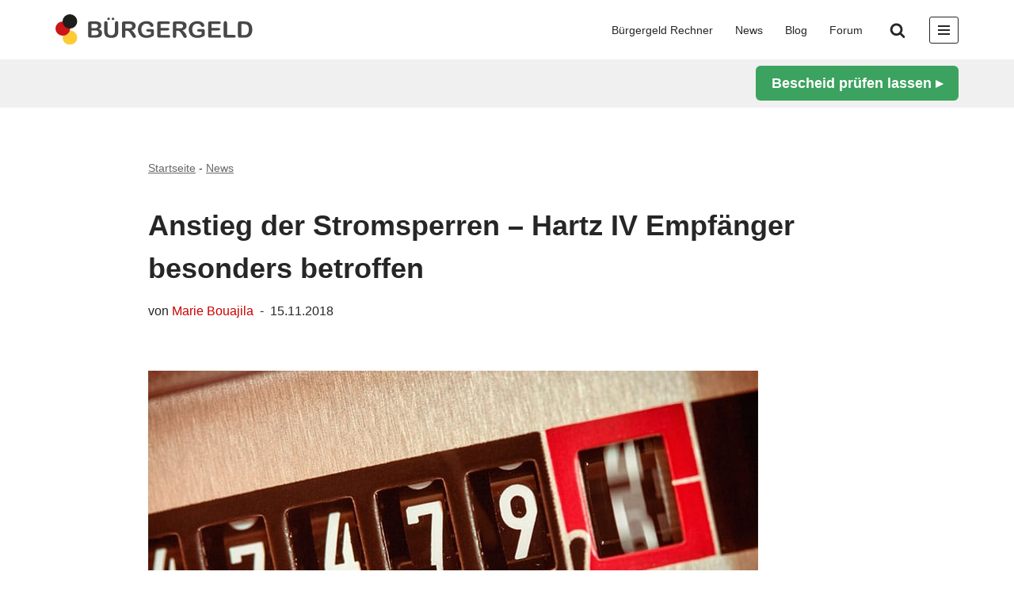

--- FILE ---
content_type: text/html
request_url: https://www.buergergeld.org/news/anstieg-der-stromsperren-hartz-iv-empfaenger-besonders-betroffen/
body_size: 40443
content:
<!DOCTYPE html>
<html lang="de" prefix="og: https://ogp.me/ns#">

<head><meta charset="UTF-8"><script>if(navigator.userAgent.match(/MSIE|Internet Explorer/i)||navigator.userAgent.match(/Trident\/7\..*?rv:11/i)){var href=document.location.href;if(!href.match(/[?&]nowprocket/)){if(href.indexOf("?")==-1){if(href.indexOf("#")==-1){document.location.href=href+"?nowprocket=1"}else{document.location.href=href.replace("#","?nowprocket=1#")}}else{if(href.indexOf("#")==-1){document.location.href=href+"&nowprocket=1"}else{document.location.href=href.replace("#","&nowprocket=1#")}}}}</script><script>(()=>{class RocketLazyLoadScripts{constructor(){this.v="2.0.4",this.userEvents=["keydown","keyup","mousedown","mouseup","mousemove","mouseover","mouseout","touchmove","touchstart","touchend","touchcancel","wheel","click","dblclick","input"],this.attributeEvents=["onblur","onclick","oncontextmenu","ondblclick","onfocus","onmousedown","onmouseenter","onmouseleave","onmousemove","onmouseout","onmouseover","onmouseup","onmousewheel","onscroll","onsubmit"]}async t(){this.i(),this.o(),/iP(ad|hone)/.test(navigator.userAgent)&&this.h(),this.u(),this.l(this),this.m(),this.k(this),this.p(this),this._(),await Promise.all([this.R(),this.L()]),this.lastBreath=Date.now(),this.S(this),this.P(),this.D(),this.O(),this.M(),await this.C(this.delayedScripts.normal),await this.C(this.delayedScripts.defer),await this.C(this.delayedScripts.async),await this.T(),await this.F(),await this.j(),await this.A(),window.dispatchEvent(new Event("rocket-allScriptsLoaded")),this.everythingLoaded=!0,this.lastTouchEnd&&await new Promise(t=>setTimeout(t,500-Date.now()+this.lastTouchEnd)),this.I(),this.H(),this.U(),this.W()}i(){this.CSPIssue=sessionStorage.getItem("rocketCSPIssue"),document.addEventListener("securitypolicyviolation",t=>{this.CSPIssue||"script-src-elem"!==t.violatedDirective||"data"!==t.blockedURI||(this.CSPIssue=!0,sessionStorage.setItem("rocketCSPIssue",!0))},{isRocket:!0})}o(){window.addEventListener("pageshow",t=>{this.persisted=t.persisted,this.realWindowLoadedFired=!0},{isRocket:!0}),window.addEventListener("pagehide",()=>{this.onFirstUserAction=null},{isRocket:!0})}h(){let t;function e(e){t=e}window.addEventListener("touchstart",e,{isRocket:!0}),window.addEventListener("touchend",function i(o){o.changedTouches[0]&&t.changedTouches[0]&&Math.abs(o.changedTouches[0].pageX-t.changedTouches[0].pageX)<10&&Math.abs(o.changedTouches[0].pageY-t.changedTouches[0].pageY)<10&&o.timeStamp-t.timeStamp<200&&(window.removeEventListener("touchstart",e,{isRocket:!0}),window.removeEventListener("touchend",i,{isRocket:!0}),"INPUT"===o.target.tagName&&"text"===o.target.type||(o.target.dispatchEvent(new TouchEvent("touchend",{target:o.target,bubbles:!0})),o.target.dispatchEvent(new MouseEvent("mouseover",{target:o.target,bubbles:!0})),o.target.dispatchEvent(new PointerEvent("click",{target:o.target,bubbles:!0,cancelable:!0,detail:1,clientX:o.changedTouches[0].clientX,clientY:o.changedTouches[0].clientY})),event.preventDefault()))},{isRocket:!0})}q(t){this.userActionTriggered||("mousemove"!==t.type||this.firstMousemoveIgnored?"keyup"===t.type||"mouseover"===t.type||"mouseout"===t.type||(this.userActionTriggered=!0,this.onFirstUserAction&&this.onFirstUserAction()):this.firstMousemoveIgnored=!0),"click"===t.type&&t.preventDefault(),t.stopPropagation(),t.stopImmediatePropagation(),"touchstart"===this.lastEvent&&"touchend"===t.type&&(this.lastTouchEnd=Date.now()),"click"===t.type&&(this.lastTouchEnd=0),this.lastEvent=t.type,t.composedPath&&t.composedPath()[0].getRootNode()instanceof ShadowRoot&&(t.rocketTarget=t.composedPath()[0]),this.savedUserEvents.push(t)}u(){this.savedUserEvents=[],this.userEventHandler=this.q.bind(this),this.userEvents.forEach(t=>window.addEventListener(t,this.userEventHandler,{passive:!1,isRocket:!0})),document.addEventListener("visibilitychange",this.userEventHandler,{isRocket:!0})}U(){this.userEvents.forEach(t=>window.removeEventListener(t,this.userEventHandler,{passive:!1,isRocket:!0})),document.removeEventListener("visibilitychange",this.userEventHandler,{isRocket:!0}),this.savedUserEvents.forEach(t=>{(t.rocketTarget||t.target).dispatchEvent(new window[t.constructor.name](t.type,t))})}m(){const t="return false",e=Array.from(this.attributeEvents,t=>"data-rocket-"+t),i="["+this.attributeEvents.join("],[")+"]",o="[data-rocket-"+this.attributeEvents.join("],[data-rocket-")+"]",s=(e,i,o)=>{o&&o!==t&&(e.setAttribute("data-rocket-"+i,o),e["rocket"+i]=new Function("event",o),e.setAttribute(i,t))};new MutationObserver(t=>{for(const n of t)"attributes"===n.type&&(n.attributeName.startsWith("data-rocket-")||this.everythingLoaded?n.attributeName.startsWith("data-rocket-")&&this.everythingLoaded&&this.N(n.target,n.attributeName.substring(12)):s(n.target,n.attributeName,n.target.getAttribute(n.attributeName))),"childList"===n.type&&n.addedNodes.forEach(t=>{if(t.nodeType===Node.ELEMENT_NODE)if(this.everythingLoaded)for(const i of[t,...t.querySelectorAll(o)])for(const t of i.getAttributeNames())e.includes(t)&&this.N(i,t.substring(12));else for(const e of[t,...t.querySelectorAll(i)])for(const t of e.getAttributeNames())this.attributeEvents.includes(t)&&s(e,t,e.getAttribute(t))})}).observe(document,{subtree:!0,childList:!0,attributeFilter:[...this.attributeEvents,...e]})}I(){this.attributeEvents.forEach(t=>{document.querySelectorAll("[data-rocket-"+t+"]").forEach(e=>{this.N(e,t)})})}N(t,e){const i=t.getAttribute("data-rocket-"+e);i&&(t.setAttribute(e,i),t.removeAttribute("data-rocket-"+e))}k(t){Object.defineProperty(HTMLElement.prototype,"onclick",{get(){return this.rocketonclick||null},set(e){this.rocketonclick=e,this.setAttribute(t.everythingLoaded?"onclick":"data-rocket-onclick","this.rocketonclick(event)")}})}S(t){function e(e,i){let o=e[i];e[i]=null,Object.defineProperty(e,i,{get:()=>o,set(s){t.everythingLoaded?o=s:e["rocket"+i]=o=s}})}e(document,"onreadystatechange"),e(window,"onload"),e(window,"onpageshow");try{Object.defineProperty(document,"readyState",{get:()=>t.rocketReadyState,set(e){t.rocketReadyState=e},configurable:!0}),document.readyState="loading"}catch(t){console.log("WPRocket DJE readyState conflict, bypassing")}}l(t){this.originalAddEventListener=EventTarget.prototype.addEventListener,this.originalRemoveEventListener=EventTarget.prototype.removeEventListener,this.savedEventListeners=[],EventTarget.prototype.addEventListener=function(e,i,o){o&&o.isRocket||!t.B(e,this)&&!t.userEvents.includes(e)||t.B(e,this)&&!t.userActionTriggered||e.startsWith("rocket-")||t.everythingLoaded?t.originalAddEventListener.call(this,e,i,o):(t.savedEventListeners.push({target:this,remove:!1,type:e,func:i,options:o}),"mouseenter"!==e&&"mouseleave"!==e||t.originalAddEventListener.call(this,e,t.savedUserEvents.push,o))},EventTarget.prototype.removeEventListener=function(e,i,o){o&&o.isRocket||!t.B(e,this)&&!t.userEvents.includes(e)||t.B(e,this)&&!t.userActionTriggered||e.startsWith("rocket-")||t.everythingLoaded?t.originalRemoveEventListener.call(this,e,i,o):t.savedEventListeners.push({target:this,remove:!0,type:e,func:i,options:o})}}J(t,e){this.savedEventListeners=this.savedEventListeners.filter(i=>{let o=i.type,s=i.target||window;return e!==o||t!==s||(this.B(o,s)&&(i.type="rocket-"+o),this.$(i),!1)})}H(){EventTarget.prototype.addEventListener=this.originalAddEventListener,EventTarget.prototype.removeEventListener=this.originalRemoveEventListener,this.savedEventListeners.forEach(t=>this.$(t))}$(t){t.remove?this.originalRemoveEventListener.call(t.target,t.type,t.func,t.options):this.originalAddEventListener.call(t.target,t.type,t.func,t.options)}p(t){let e;function i(e){return t.everythingLoaded?e:e.split(" ").map(t=>"load"===t||t.startsWith("load.")?"rocket-jquery-load":t).join(" ")}function o(o){function s(e){const s=o.fn[e];o.fn[e]=o.fn.init.prototype[e]=function(){return this[0]===window&&t.userActionTriggered&&("string"==typeof arguments[0]||arguments[0]instanceof String?arguments[0]=i(arguments[0]):"object"==typeof arguments[0]&&Object.keys(arguments[0]).forEach(t=>{const e=arguments[0][t];delete arguments[0][t],arguments[0][i(t)]=e})),s.apply(this,arguments),this}}if(o&&o.fn&&!t.allJQueries.includes(o)){const e={DOMContentLoaded:[],"rocket-DOMContentLoaded":[]};for(const t in e)document.addEventListener(t,()=>{e[t].forEach(t=>t())},{isRocket:!0});o.fn.ready=o.fn.init.prototype.ready=function(i){function s(){parseInt(o.fn.jquery)>2?setTimeout(()=>i.bind(document)(o)):i.bind(document)(o)}return"function"==typeof i&&(t.realDomReadyFired?!t.userActionTriggered||t.fauxDomReadyFired?s():e["rocket-DOMContentLoaded"].push(s):e.DOMContentLoaded.push(s)),o([])},s("on"),s("one"),s("off"),t.allJQueries.push(o)}e=o}t.allJQueries=[],o(window.jQuery),Object.defineProperty(window,"jQuery",{get:()=>e,set(t){o(t)}})}P(){const t=new Map;document.write=document.writeln=function(e){const i=document.currentScript,o=document.createRange(),s=i.parentElement;let n=t.get(i);void 0===n&&(n=i.nextSibling,t.set(i,n));const c=document.createDocumentFragment();o.setStart(c,0),c.appendChild(o.createContextualFragment(e)),s.insertBefore(c,n)}}async R(){return new Promise(t=>{this.userActionTriggered?t():this.onFirstUserAction=t})}async L(){return new Promise(t=>{document.addEventListener("DOMContentLoaded",()=>{this.realDomReadyFired=!0,t()},{isRocket:!0})})}async j(){return this.realWindowLoadedFired?Promise.resolve():new Promise(t=>{window.addEventListener("load",t,{isRocket:!0})})}M(){this.pendingScripts=[];this.scriptsMutationObserver=new MutationObserver(t=>{for(const e of t)e.addedNodes.forEach(t=>{"SCRIPT"!==t.tagName||t.noModule||t.isWPRocket||this.pendingScripts.push({script:t,promise:new Promise(e=>{const i=()=>{const i=this.pendingScripts.findIndex(e=>e.script===t);i>=0&&this.pendingScripts.splice(i,1),e()};t.addEventListener("load",i,{isRocket:!0}),t.addEventListener("error",i,{isRocket:!0}),setTimeout(i,1e3)})})})}),this.scriptsMutationObserver.observe(document,{childList:!0,subtree:!0})}async F(){await this.X(),this.pendingScripts.length?(await this.pendingScripts[0].promise,await this.F()):this.scriptsMutationObserver.disconnect()}D(){this.delayedScripts={normal:[],async:[],defer:[]},document.querySelectorAll("script[type$=rocketlazyloadscript]").forEach(t=>{t.hasAttribute("data-rocket-src")?t.hasAttribute("async")&&!1!==t.async?this.delayedScripts.async.push(t):t.hasAttribute("defer")&&!1!==t.defer||"module"===t.getAttribute("data-rocket-type")?this.delayedScripts.defer.push(t):this.delayedScripts.normal.push(t):this.delayedScripts.normal.push(t)})}async _(){await this.L();let t=[];document.querySelectorAll("script[type$=rocketlazyloadscript][data-rocket-src]").forEach(e=>{let i=e.getAttribute("data-rocket-src");if(i&&!i.startsWith("data:")){i.startsWith("//")&&(i=location.protocol+i);try{const o=new URL(i).origin;o!==location.origin&&t.push({src:o,crossOrigin:e.crossOrigin||"module"===e.getAttribute("data-rocket-type")})}catch(t){}}}),t=[...new Map(t.map(t=>[JSON.stringify(t),t])).values()],this.Y(t,"preconnect")}async G(t){if(await this.K(),!0!==t.noModule||!("noModule"in HTMLScriptElement.prototype))return new Promise(e=>{let i;function o(){(i||t).setAttribute("data-rocket-status","executed"),e()}try{if(navigator.userAgent.includes("Firefox/")||""===navigator.vendor||this.CSPIssue)i=document.createElement("script"),[...t.attributes].forEach(t=>{let e=t.nodeName;"type"!==e&&("data-rocket-type"===e&&(e="type"),"data-rocket-src"===e&&(e="src"),i.setAttribute(e,t.nodeValue))}),t.text&&(i.text=t.text),t.nonce&&(i.nonce=t.nonce),i.hasAttribute("src")?(i.addEventListener("load",o,{isRocket:!0}),i.addEventListener("error",()=>{i.setAttribute("data-rocket-status","failed-network"),e()},{isRocket:!0}),setTimeout(()=>{i.isConnected||e()},1)):(i.text=t.text,o()),i.isWPRocket=!0,t.parentNode.replaceChild(i,t);else{const i=t.getAttribute("data-rocket-type"),s=t.getAttribute("data-rocket-src");i?(t.type=i,t.removeAttribute("data-rocket-type")):t.removeAttribute("type"),t.addEventListener("load",o,{isRocket:!0}),t.addEventListener("error",i=>{this.CSPIssue&&i.target.src.startsWith("data:")?(console.log("WPRocket: CSP fallback activated"),t.removeAttribute("src"),this.G(t).then(e)):(t.setAttribute("data-rocket-status","failed-network"),e())},{isRocket:!0}),s?(t.fetchPriority="high",t.removeAttribute("data-rocket-src"),t.src=s):t.src="data:text/javascript;base64,"+window.btoa(unescape(encodeURIComponent(t.text)))}}catch(i){t.setAttribute("data-rocket-status","failed-transform"),e()}});t.setAttribute("data-rocket-status","skipped")}async C(t){const e=t.shift();return e?(e.isConnected&&await this.G(e),this.C(t)):Promise.resolve()}O(){this.Y([...this.delayedScripts.normal,...this.delayedScripts.defer,...this.delayedScripts.async],"preload")}Y(t,e){this.trash=this.trash||[];let i=!0;var o=document.createDocumentFragment();t.forEach(t=>{const s=t.getAttribute&&t.getAttribute("data-rocket-src")||t.src;if(s&&!s.startsWith("data:")){const n=document.createElement("link");n.href=s,n.rel=e,"preconnect"!==e&&(n.as="script",n.fetchPriority=i?"high":"low"),t.getAttribute&&"module"===t.getAttribute("data-rocket-type")&&(n.crossOrigin=!0),t.crossOrigin&&(n.crossOrigin=t.crossOrigin),t.integrity&&(n.integrity=t.integrity),t.nonce&&(n.nonce=t.nonce),o.appendChild(n),this.trash.push(n),i=!1}}),document.head.appendChild(o)}W(){this.trash.forEach(t=>t.remove())}async T(){try{document.readyState="interactive"}catch(t){}this.fauxDomReadyFired=!0;try{await this.K(),this.J(document,"readystatechange"),document.dispatchEvent(new Event("rocket-readystatechange")),await this.K(),document.rocketonreadystatechange&&document.rocketonreadystatechange(),await this.K(),this.J(document,"DOMContentLoaded"),document.dispatchEvent(new Event("rocket-DOMContentLoaded")),await this.K(),this.J(window,"DOMContentLoaded"),window.dispatchEvent(new Event("rocket-DOMContentLoaded"))}catch(t){console.error(t)}}async A(){try{document.readyState="complete"}catch(t){}try{await this.K(),this.J(document,"readystatechange"),document.dispatchEvent(new Event("rocket-readystatechange")),await this.K(),document.rocketonreadystatechange&&document.rocketonreadystatechange(),await this.K(),this.J(window,"load"),window.dispatchEvent(new Event("rocket-load")),await this.K(),window.rocketonload&&window.rocketonload(),await this.K(),this.allJQueries.forEach(t=>t(window).trigger("rocket-jquery-load")),await this.K(),this.J(window,"pageshow");const t=new Event("rocket-pageshow");t.persisted=this.persisted,window.dispatchEvent(t),await this.K(),window.rocketonpageshow&&window.rocketonpageshow({persisted:this.persisted})}catch(t){console.error(t)}}async K(){Date.now()-this.lastBreath>45&&(await this.X(),this.lastBreath=Date.now())}async X(){return document.hidden?new Promise(t=>setTimeout(t)):new Promise(t=>requestAnimationFrame(t))}B(t,e){return e===document&&"readystatechange"===t||(e===document&&"DOMContentLoaded"===t||(e===window&&"DOMContentLoaded"===t||(e===window&&"load"===t||e===window&&"pageshow"===t)))}static run(){(new RocketLazyLoadScripts).t()}}RocketLazyLoadScripts.run()})();</script>

	
	
	<meta name="viewport" content="width=device-width, initial-scale=1, minimum-scale=1">
	<link rel="profile" href="http://gmpg.org/xfn/11">
			<link rel="pingback" href="https://www.buergergeld.org/xmlrpc.php">
		<link rel="icon" href="https://www.buergergeld.org/favicon.ico">
	<link rel="apple-touch-icon" sizes="180x180" href="/apple-touch-icon.png">
	<link rel="icon" type="image/png" sizes="32x32" href="/favicon-32x32.png">
	<link rel="icon" type="image/png" sizes="16x16" href="/favicon-16x16.png">
	<link rel="manifest" href="/site.webmanifest">
	<link rel="mask-icon" href="/safari-pinned-tab.svg" color="#5bbad5">
	<meta name="msapplication-TileColor" content="#da532c">
	<meta name="theme-color" content="#ffffff">	
	
		
			

	
<script>
  window.dataLayer = window.dataLayer || [];
  function gtag(){dataLayer.push(arguments);}

  gtag('consent', 'default', {
    'ad_storage': 'denied',
    'analytics_storage': 'denied',
    'ad_user_data':'denied',
    'ad_personalization': 'denied',
    'wait_for_update': 500
  });

  dataLayer.push({
    'event': 'default_consent'
  });
</script>

	

	<style>
	  .site-header .google-auto-placed,
	  .site-header ins.adsbygoogle,
	  header .google-auto-placed,
	  header ins.adsbygoogle { display:none !important; }
	</style>

	<script type="rocketlazyloadscript">
	(function(){
	  var header = document.querySelector('.site-header') || document.querySelector('header');
	  if(!header) return;
	  var zap = function(el){ if (el && header.contains(el)) el.remove(); };
	  new MutationObserver(function(muts){
		for (const m of muts) for (const n of m.addedNodes) {
		  if (n.nodeType !== 1) continue;
		  if (n.matches?.('.google-auto-placed, ins.adsbygoogle')) { zap(n); continue; }
		  n.querySelectorAll?.('.google-auto-placed, ins.adsbygoogle').forEach(zap);
		}
	  }).observe(header, {childList:true, subtree:true});
	})();
	</script>

	<script type="text/plain" data-cmp-vendor="s1498" class="cmplazyload" async 		src="https://pagead2.googlesyndication.com/pagead/js/adsbygoogle.js?client=ca-pub-5311545381831119" crossorigin="anonymous"></script>

	
	
<script data-cmp-vendor="s905" type="text/plain" class="cmplazyload" >(function(w,d,s,l,i){w[l]=w[l]||[];w[l].push({'gtm.start':
        new Date().getTime(),event:'gtm.js'});var f=d.getElementsByTagName(s)[0],
        j=d.createElement(s),dl=l!='dataLayer'?'&l='+l:'';j.async=true;j.src=
        'https://www.googletagmanager.com/gtm.js?id='+i+dl;f.parentNode.insertBefore(j,f);
    })(window,document,'script','dataLayer','GTM-ND33TWP');</script>			
	
	<style id="anchor-fix-sitewide">
  /* Fallback – wird dynamisch überschrieben */
  :root{ --anchor-offset:136px; }
  /* Adminbar addieren */
  body.admin-bar{ --anchor-offset: calc(var(--anchor-offset) + 32px); }
  @media (max-width:782px){
    body.admin-bar{ --anchor-offset: calc(var(--anchor-offset) + 14px); } /* 32 -> 46 */
  }
  html{ scroll-padding-top: var(--anchor-offset); scroll-behavior:smooth; }
  :is(h1,h2,h3,h4,h5,h6,[id]){ scroll-margin-top: var(--anchor-offset); }
  .anchor-shim{ display:block; height:0; margin:0; padding:0; scroll-margin-top: var(--anchor-offset); }
</style>

<script id="anchor-fix-neve">
(function(){
  /* IDs von <tr> nach vorn shimmen, damit CSS greift */
  function shimTableRowAnchors(root){
    (root||document).querySelectorAll('tr[id]').forEach(function(tr){
      var id = tr.id;
      if(!id) return;
      if(document.getElementById(id) && document.getElementById(id)!==tr){ tr.removeAttribute('id'); return; }
      var shim = document.createElement('span');
      shim.id = id; shim.className = 'anchor-shim';
      tr.parentNode.insertBefore(shim, tr);
      tr.removeAttribute('id');
    });
  }

  /* Höhe aller fix/sticky Elemente oben messen (Neve + CTA + Adminbar) */
  function measureOffset(){
    var h = 0;
    function add(el){
      var cs = getComputedStyle(el);
      if(cs.position==='fixed' || cs.position==='sticky'){
        var r = el.getBoundingClientRect();
        if(r.height>0 && r.top <= 2 && r.bottom > 0) h += r.height;
      }
    }
    ['#wpadminbar','.nv-navbar','.header-main-inner','.site-header','.nv-sticky','.sticky-header','.nv-header','header']
      .forEach(sel => document.querySelectorAll(sel).forEach(add));

    // kleine Fallback-Runde
    var nodes = document.body.getElementsByTagName('*');
    for(var i=0;i<Math.min(nodes.length,200);i++) add(nodes[i]);

    h = Math.max(56, Math.min(240, h + 12));
    document.documentElement.style.setProperty('--anchor-offset', h+'px');
    return h;
  }

  function sameDocURL(href){
    try{
      var u = new URL(href, location.href);
      return u.origin===location.origin
          && u.pathname.replace(/\/+$/,'')===location.pathname.replace(/\/+$/,'')
          && !!u.hash;
    }catch(e){ return /^#.+/.test(href); }
  }
  function targetFor(href){
    try{
      var u = new URL(href, location.href);
      return document.getElementById(decodeURIComponent(u.hash.slice(1)));
    }catch(e){
      return document.getElementById(decodeURIComponent(href.replace(/^#/,'')));
    }
  }
  function jumpTo(el, replace){
    var y = el.getBoundingClientRect().top + window.pageYOffset - measureOffset();
    window.scrollTo({ top:y, behavior:'smooth' });
    if(replace){ try{ history.replaceState(null,'','#'+el.id); }catch(e){} }
  }

  document.addEventListener('DOMContentLoaded', function(){
    shimTableRowAnchors();
    measureOffset();
  });
  window.addEventListener('resize', measureOffset);

  // alle internen/absoluten Same-Page-Anker abfangen
  document.addEventListener('click', function(e){
    var a = e.target.closest && e.target.closest('a[href]');
    if(!a) return;
    var href = a.getAttribute('href');
    if(!sameDocURL(href)) return;
    var el = targetFor(href); if(!el) return;
    e.preventDefault();
    jumpTo(el,false);
  }, true);

  function handleHash(){
    if(!location.hash) return;
    var el = document.getElementById(decodeURIComponent(location.hash.slice(1)));
    if(!el) return;
    setTimeout(function(){ jumpTo(el,true); }, 0);
    setTimeout(function(){ jumpTo(el,true); }, 150);
  }
  window.addEventListener('load', handleHash);
  window.addEventListener('pageshow', handleHash);
  window.addEventListener('hashchange', handleHash);

  new MutationObserver(muts=>{
    muts.forEach(m=>{ m.addedNodes && m.addedNodes.forEach(n=>{ if(n.nodeType===1) shimTableRowAnchors(n); }); });
  }).observe(document.documentElement,{childList:true,subtree:true});
})();
</script>
<!-- Suchmaschinen-Optimierung durch Rank Math PRO - https://rankmath.com/ -->
<title>Anstieg der Stromsperren - Hartz IV Empfänger besonders betroffen</title>
<link data-rocket-prefetch href="https://pagead2.googlesyndication.com" rel="dns-prefetch">
<link data-rocket-prefetch href="https://static.cleverpush.com" rel="dns-prefetch"><link rel="preload" data-rocket-preload as="image" href="https://www.buergergeld.org/wp-content/uploads/Anstieg-Stromsperren-Hartz-Empfaenger-betroffen.jpg" imagesrcset="https://www.buergergeld.org/wp-content/uploads/Anstieg-Stromsperren-Hartz-Empfaenger-betroffen.jpg 770w, https://www.buergergeld.org/wp-content/uploads/Anstieg-Stromsperren-Hartz-Empfaenger-betroffen-300x175.jpg 300w, https://www.buergergeld.org/wp-content/uploads/Anstieg-Stromsperren-Hartz-Empfaenger-betroffen-150x87.jpg 150w, https://www.buergergeld.org/wp-content/uploads/Anstieg-Stromsperren-Hartz-Empfaenger-betroffen-768x448.jpg 768w" imagesizes="(max-width: 770px) 100vw, 770px" fetchpriority="high">
<meta name="description" content="&#10132; Der geringe Hartz IV Regelsatz brachte letztes Jahr besonders viele Menschen ans Äußerste. Für die Stromrechnung reichte das Geld nicht immer aus."/>
<meta name="robots" content="follow, index, max-snippet:-1, max-video-preview:-1, max-image-preview:large"/>
<link rel="canonical" href="https://www.buergergeld.org/news/anstieg-der-stromsperren-hartz-iv-empfaenger-besonders-betroffen/" />
<meta property="og:locale" content="de_DE" />
<meta property="og:type" content="article" />
<meta property="og:title" content="Anstieg der Stromsperren - Hartz IV Empfänger besonders betroffen" />
<meta property="og:description" content="&#10132; Der geringe Hartz IV Regelsatz brachte letztes Jahr besonders viele Menschen ans Äußerste. Für die Stromrechnung reichte das Geld nicht immer aus." />
<meta property="og:url" content="https://www.buergergeld.org/news/anstieg-der-stromsperren-hartz-iv-empfaenger-besonders-betroffen/" />
<meta property="og:site_name" content="Bürgergeld" />
<meta property="article:publisher" content="https://www.facebook.com/buergergeld.org" />
<meta property="article:tag" content="Darlehen" />
<meta property="article:tag" content="Nebenkosten" />
<meta property="article:tag" content="Stromkosten" />
<meta property="article:tag" content="Stromsperre" />
<meta property="article:section" content="Bürgergeld News | Aktuelle Nachrichten zur Grundsicherung" />
<meta property="og:updated_time" content="2025-05-04T15:34:17+02:00" />
<meta property="og:image" content="https://www.buergergeld.org/wp-content/uploads/Anstieg-Stromsperren-Hartz-Empfaenger-betroffen.jpg" />
<meta property="og:image:secure_url" content="https://www.buergergeld.org/wp-content/uploads/Anstieg-Stromsperren-Hartz-Empfaenger-betroffen.jpg" />
<meta property="og:image:width" content="770" />
<meta property="og:image:height" content="449" />
<meta property="og:image:alt" content="Anstieg-Stromsperren-Hartz-Empfaenger-betroffen" />
<meta property="og:image:type" content="image/jpeg" />
<meta property="article:published_time" content="2018-11-15T15:52:05+01:00" />
<meta property="article:modified_time" content="2025-05-04T15:34:17+02:00" />
<meta name="twitter:card" content="summary_large_image" />
<meta name="twitter:title" content="Anstieg der Stromsperren - Hartz IV Empfänger besonders betroffen" />
<meta name="twitter:description" content="&#10132; Der geringe Hartz IV Regelsatz brachte letztes Jahr besonders viele Menschen ans Äußerste. Für die Stromrechnung reichte das Geld nicht immer aus." />
<meta name="twitter:site" content="@Buergergeld_org" />
<meta name="twitter:creator" content="@Buergergeld_org" />
<meta name="twitter:image" content="https://www.buergergeld.org/wp-content/uploads/Anstieg-Stromsperren-Hartz-Empfaenger-betroffen.jpg" />
<meta name="twitter:label1" content="Verfasst von" />
<meta name="twitter:data1" content="Marie Bouajila" />
<meta name="twitter:label2" content="Lesedauer" />
<meta name="twitter:data2" content="2 Minuten" />
<script type="application/ld+json" class="rank-math-schema-pro">{"@context":"https://schema.org","@graph":[{"@type":"Organization","@id":"https://www.buergergeld.org/#organization","name":"B\u00fcrgergeld","sameAs":["https://www.facebook.com/buergergeld.org","https://twitter.com/Buergergeld_org"],"logo":{"@type":"ImageObject","@id":"https://www.buergergeld.org/#logo","url":"https://www.buergergeld.org/wp-content/uploads/buergergeld-logo-400x400-1.png","contentUrl":"https://www.buergergeld.org/wp-content/uploads/buergergeld-logo-400x400-1.png","caption":"B\u00fcrgergeld","inLanguage":"de","width":"401","height":"400"}},{"@type":"WebSite","@id":"https://www.buergergeld.org/#website","url":"https://www.buergergeld.org","name":"B\u00fcrgergeld","alternateName":"buergergeld.org","publisher":{"@id":"https://www.buergergeld.org/#organization"},"inLanguage":"de"},{"@type":"ImageObject","@id":"https://www.buergergeld.org/wp-content/uploads/Anstieg-Stromsperren-Hartz-Empfaenger-betroffen.jpg","url":"https://www.buergergeld.org/wp-content/uploads/Anstieg-Stromsperren-Hartz-Empfaenger-betroffen.jpg","width":"770","height":"449","caption":"Anstieg-Stromsperren-Hartz-Empfaenger-betroffen","inLanguage":"de"},{"@type":"BreadcrumbList","@id":"https://www.buergergeld.org/news/anstieg-der-stromsperren-hartz-iv-empfaenger-besonders-betroffen/#breadcrumb","itemListElement":[{"@type":"ListItem","position":"1","item":{"@id":"https://www.buergergeld.org","name":"Startseite"}},{"@type":"ListItem","position":"2","item":{"@id":"https://www.buergergeld.org/news/","name":"News"}},{"@type":"ListItem","position":"3","item":{"@id":"https://www.buergergeld.org/news/anstieg-der-stromsperren-hartz-iv-empfaenger-besonders-betroffen/","name":"Anstieg der Stromsperren &#8211; Hartz IV Empf\u00e4nger besonders betroffen"}}]},{"@type":"WebPage","@id":"https://www.buergergeld.org/news/anstieg-der-stromsperren-hartz-iv-empfaenger-besonders-betroffen/#webpage","url":"https://www.buergergeld.org/news/anstieg-der-stromsperren-hartz-iv-empfaenger-besonders-betroffen/","name":"Anstieg der Stromsperren - Hartz IV Empf\u00e4nger besonders betroffen","datePublished":"2018-11-15T15:52:05+01:00","dateModified":"2025-05-04T15:34:17+02:00","isPartOf":{"@id":"https://www.buergergeld.org/#website"},"primaryImageOfPage":{"@id":"https://www.buergergeld.org/wp-content/uploads/Anstieg-Stromsperren-Hartz-Empfaenger-betroffen.jpg"},"inLanguage":"de","breadcrumb":{"@id":"https://www.buergergeld.org/news/anstieg-der-stromsperren-hartz-iv-empfaenger-besonders-betroffen/#breadcrumb"}},{"@type":"Person","@id":"https://www.buergergeld.org/author/marie/","name":"Marie Bouajila","url":"https://www.buergergeld.org/author/marie/","image":{"@type":"ImageObject","@id":"https://secure.gravatar.com/avatar/d8cb01ca37065176f8b23cb41b1103a76c9e055445af6c8324d47391c1736ba7?s=96&amp;d=mm&amp;r=g","url":"https://secure.gravatar.com/avatar/d8cb01ca37065176f8b23cb41b1103a76c9e055445af6c8324d47391c1736ba7?s=96&amp;d=mm&amp;r=g","caption":"Marie Bouajila","inLanguage":"de"},"worksFor":{"@id":"https://www.buergergeld.org/#organization"}},{"@type":"NewsArticle","headline":"Anstieg der Stromsperren - Hartz IV Empf\u00e4nger besonders betroffen","datePublished":"2018-11-15T15:52:05+01:00","dateModified":"2025-05-04T15:34:17+02:00","articleSection":"B\u00fcrgergeld News | Aktuelle Nachrichten zur Grundsicherung","author":{"@id":"https://www.buergergeld.org/author/marie/","name":"Marie Bouajila"},"publisher":{"@id":"https://www.buergergeld.org/#organization"},"description":"&#10132; Der geringe Hartz IV Regelsatz brachte letztes Jahr besonders viele Menschen ans \u00c4u\u00dferste. F\u00fcr die Stromrechnung reichte das Geld nicht immer aus.","copyrightYear":"2025","copyrightHolder":{"@id":"https://www.buergergeld.org/#organization"},"name":"Anstieg der Stromsperren - Hartz IV Empf\u00e4nger besonders betroffen","@id":"https://www.buergergeld.org/news/anstieg-der-stromsperren-hartz-iv-empfaenger-besonders-betroffen/#richSnippet","isPartOf":{"@id":"https://www.buergergeld.org/news/anstieg-der-stromsperren-hartz-iv-empfaenger-besonders-betroffen/#webpage"},"image":{"@id":"https://www.buergergeld.org/wp-content/uploads/Anstieg-Stromsperren-Hartz-Empfaenger-betroffen.jpg"},"inLanguage":"de","mainEntityOfPage":{"@id":"https://www.buergergeld.org/news/anstieg-der-stromsperren-hartz-iv-empfaenger-besonders-betroffen/#webpage"}}]}</script>
<!-- /Rank Math WordPress SEO Plugin -->

<link rel="alternate" type="application/rss+xml" title="Bürgergeld &raquo; Feed" href="https://www.buergergeld.org/feed/" />
<style id='wp-img-auto-sizes-contain-inline-css'>
img:is([sizes=auto i],[sizes^="auto," i]){contain-intrinsic-size:3000px 1500px}
/*# sourceURL=wp-img-auto-sizes-contain-inline-css */
</style>
<style id='wp-block-library-inline-css'>
:root{--wp-block-synced-color:#7a00df;--wp-block-synced-color--rgb:122,0,223;--wp-bound-block-color:var(--wp-block-synced-color);--wp-editor-canvas-background:#ddd;--wp-admin-theme-color:#007cba;--wp-admin-theme-color--rgb:0,124,186;--wp-admin-theme-color-darker-10:#006ba1;--wp-admin-theme-color-darker-10--rgb:0,107,160.5;--wp-admin-theme-color-darker-20:#005a87;--wp-admin-theme-color-darker-20--rgb:0,90,135;--wp-admin-border-width-focus:2px}@media (min-resolution:192dpi){:root{--wp-admin-border-width-focus:1.5px}}.wp-element-button{cursor:pointer}:root .has-very-light-gray-background-color{background-color:#eee}:root .has-very-dark-gray-background-color{background-color:#313131}:root .has-very-light-gray-color{color:#eee}:root .has-very-dark-gray-color{color:#313131}:root .has-vivid-green-cyan-to-vivid-cyan-blue-gradient-background{background:linear-gradient(135deg,#00d084,#0693e3)}:root .has-purple-crush-gradient-background{background:linear-gradient(135deg,#34e2e4,#4721fb 50%,#ab1dfe)}:root .has-hazy-dawn-gradient-background{background:linear-gradient(135deg,#faaca8,#dad0ec)}:root .has-subdued-olive-gradient-background{background:linear-gradient(135deg,#fafae1,#67a671)}:root .has-atomic-cream-gradient-background{background:linear-gradient(135deg,#fdd79a,#004a59)}:root .has-nightshade-gradient-background{background:linear-gradient(135deg,#330968,#31cdcf)}:root .has-midnight-gradient-background{background:linear-gradient(135deg,#020381,#2874fc)}:root{--wp--preset--font-size--normal:16px;--wp--preset--font-size--huge:42px}.has-regular-font-size{font-size:1em}.has-larger-font-size{font-size:2.625em}.has-normal-font-size{font-size:var(--wp--preset--font-size--normal)}.has-huge-font-size{font-size:var(--wp--preset--font-size--huge)}.has-text-align-center{text-align:center}.has-text-align-left{text-align:left}.has-text-align-right{text-align:right}.has-fit-text{white-space:nowrap!important}#end-resizable-editor-section{display:none}.aligncenter{clear:both}.items-justified-left{justify-content:flex-start}.items-justified-center{justify-content:center}.items-justified-right{justify-content:flex-end}.items-justified-space-between{justify-content:space-between}.screen-reader-text{border:0;clip-path:inset(50%);height:1px;margin:-1px;overflow:hidden;padding:0;position:absolute;width:1px;word-wrap:normal!important}.screen-reader-text:focus{background-color:#ddd;clip-path:none;color:#444;display:block;font-size:1em;height:auto;left:5px;line-height:normal;padding:15px 23px 14px;text-decoration:none;top:5px;width:auto;z-index:100000}html :where(.has-border-color){border-style:solid}html :where([style*=border-top-color]){border-top-style:solid}html :where([style*=border-right-color]){border-right-style:solid}html :where([style*=border-bottom-color]){border-bottom-style:solid}html :where([style*=border-left-color]){border-left-style:solid}html :where([style*=border-width]){border-style:solid}html :where([style*=border-top-width]){border-top-style:solid}html :where([style*=border-right-width]){border-right-style:solid}html :where([style*=border-bottom-width]){border-bottom-style:solid}html :where([style*=border-left-width]){border-left-style:solid}html :where(img[class*=wp-image-]){height:auto;max-width:100%}:where(figure){margin:0 0 1em}html :where(.is-position-sticky){--wp-admin--admin-bar--position-offset:var(--wp-admin--admin-bar--height,0px)}@media screen and (max-width:600px){html :where(.is-position-sticky){--wp-admin--admin-bar--position-offset:0px}}

/*# sourceURL=wp-block-library-inline-css */
</style><style id='global-styles-inline-css'>
:root{--wp--preset--aspect-ratio--square: 1;--wp--preset--aspect-ratio--4-3: 4/3;--wp--preset--aspect-ratio--3-4: 3/4;--wp--preset--aspect-ratio--3-2: 3/2;--wp--preset--aspect-ratio--2-3: 2/3;--wp--preset--aspect-ratio--16-9: 16/9;--wp--preset--aspect-ratio--9-16: 9/16;--wp--preset--color--black: #000000;--wp--preset--color--cyan-bluish-gray: #abb8c3;--wp--preset--color--white: #ffffff;--wp--preset--color--pale-pink: #f78da7;--wp--preset--color--vivid-red: #cf2e2e;--wp--preset--color--luminous-vivid-orange: #ff6900;--wp--preset--color--luminous-vivid-amber: #fcb900;--wp--preset--color--light-green-cyan: #7bdcb5;--wp--preset--color--vivid-green-cyan: #00d084;--wp--preset--color--pale-cyan-blue: #8ed1fc;--wp--preset--color--vivid-cyan-blue: #0693e3;--wp--preset--color--vivid-purple: #9b51e0;--wp--preset--color--neve-link-color: var(--nv-primary-accent);--wp--preset--color--neve-link-hover-color: var(--nv-secondary-accent);--wp--preset--color--nv-site-bg: var(--nv-site-bg);--wp--preset--color--nv-light-bg: var(--nv-light-bg);--wp--preset--color--nv-dark-bg: var(--nv-dark-bg);--wp--preset--color--neve-text-color: var(--nv-text-color);--wp--preset--color--nv-text-dark-bg: var(--nv-text-dark-bg);--wp--preset--color--nv-c-1: var(--nv-c-1);--wp--preset--color--nv-c-2: var(--nv-c-2);--wp--preset--color--custom-1: var(--custom-1);--wp--preset--color--custom-2: var(--custom-2);--wp--preset--gradient--vivid-cyan-blue-to-vivid-purple: linear-gradient(135deg,rgb(6,147,227) 0%,rgb(155,81,224) 100%);--wp--preset--gradient--light-green-cyan-to-vivid-green-cyan: linear-gradient(135deg,rgb(122,220,180) 0%,rgb(0,208,130) 100%);--wp--preset--gradient--luminous-vivid-amber-to-luminous-vivid-orange: linear-gradient(135deg,rgb(252,185,0) 0%,rgb(255,105,0) 100%);--wp--preset--gradient--luminous-vivid-orange-to-vivid-red: linear-gradient(135deg,rgb(255,105,0) 0%,rgb(207,46,46) 100%);--wp--preset--gradient--very-light-gray-to-cyan-bluish-gray: linear-gradient(135deg,rgb(238,238,238) 0%,rgb(169,184,195) 100%);--wp--preset--gradient--cool-to-warm-spectrum: linear-gradient(135deg,rgb(74,234,220) 0%,rgb(151,120,209) 20%,rgb(207,42,186) 40%,rgb(238,44,130) 60%,rgb(251,105,98) 80%,rgb(254,248,76) 100%);--wp--preset--gradient--blush-light-purple: linear-gradient(135deg,rgb(255,206,236) 0%,rgb(152,150,240) 100%);--wp--preset--gradient--blush-bordeaux: linear-gradient(135deg,rgb(254,205,165) 0%,rgb(254,45,45) 50%,rgb(107,0,62) 100%);--wp--preset--gradient--luminous-dusk: linear-gradient(135deg,rgb(255,203,112) 0%,rgb(199,81,192) 50%,rgb(65,88,208) 100%);--wp--preset--gradient--pale-ocean: linear-gradient(135deg,rgb(255,245,203) 0%,rgb(182,227,212) 50%,rgb(51,167,181) 100%);--wp--preset--gradient--electric-grass: linear-gradient(135deg,rgb(202,248,128) 0%,rgb(113,206,126) 100%);--wp--preset--gradient--midnight: linear-gradient(135deg,rgb(2,3,129) 0%,rgb(40,116,252) 100%);--wp--preset--font-size--small: 13px;--wp--preset--font-size--medium: 20px;--wp--preset--font-size--large: 36px;--wp--preset--font-size--x-large: 42px;--wp--preset--spacing--20: 0.44rem;--wp--preset--spacing--30: 0.67rem;--wp--preset--spacing--40: 1rem;--wp--preset--spacing--50: 1.5rem;--wp--preset--spacing--60: 2.25rem;--wp--preset--spacing--70: 3.38rem;--wp--preset--spacing--80: 5.06rem;--wp--preset--shadow--natural: 6px 6px 9px rgba(0, 0, 0, 0.2);--wp--preset--shadow--deep: 12px 12px 50px rgba(0, 0, 0, 0.4);--wp--preset--shadow--sharp: 6px 6px 0px rgba(0, 0, 0, 0.2);--wp--preset--shadow--outlined: 6px 6px 0px -3px rgb(255, 255, 255), 6px 6px rgb(0, 0, 0);--wp--preset--shadow--crisp: 6px 6px 0px rgb(0, 0, 0);}:where(.is-layout-flex){gap: 0.5em;}:where(.is-layout-grid){gap: 0.5em;}body .is-layout-flex{display: flex;}.is-layout-flex{flex-wrap: wrap;align-items: center;}.is-layout-flex > :is(*, div){margin: 0;}body .is-layout-grid{display: grid;}.is-layout-grid > :is(*, div){margin: 0;}:where(.wp-block-columns.is-layout-flex){gap: 2em;}:where(.wp-block-columns.is-layout-grid){gap: 2em;}:where(.wp-block-post-template.is-layout-flex){gap: 1.25em;}:where(.wp-block-post-template.is-layout-grid){gap: 1.25em;}.has-black-color{color: var(--wp--preset--color--black) !important;}.has-cyan-bluish-gray-color{color: var(--wp--preset--color--cyan-bluish-gray) !important;}.has-white-color{color: var(--wp--preset--color--white) !important;}.has-pale-pink-color{color: var(--wp--preset--color--pale-pink) !important;}.has-vivid-red-color{color: var(--wp--preset--color--vivid-red) !important;}.has-luminous-vivid-orange-color{color: var(--wp--preset--color--luminous-vivid-orange) !important;}.has-luminous-vivid-amber-color{color: var(--wp--preset--color--luminous-vivid-amber) !important;}.has-light-green-cyan-color{color: var(--wp--preset--color--light-green-cyan) !important;}.has-vivid-green-cyan-color{color: var(--wp--preset--color--vivid-green-cyan) !important;}.has-pale-cyan-blue-color{color: var(--wp--preset--color--pale-cyan-blue) !important;}.has-vivid-cyan-blue-color{color: var(--wp--preset--color--vivid-cyan-blue) !important;}.has-vivid-purple-color{color: var(--wp--preset--color--vivid-purple) !important;}.has-neve-link-color-color{color: var(--wp--preset--color--neve-link-color) !important;}.has-neve-link-hover-color-color{color: var(--wp--preset--color--neve-link-hover-color) !important;}.has-nv-site-bg-color{color: var(--wp--preset--color--nv-site-bg) !important;}.has-nv-light-bg-color{color: var(--wp--preset--color--nv-light-bg) !important;}.has-nv-dark-bg-color{color: var(--wp--preset--color--nv-dark-bg) !important;}.has-neve-text-color-color{color: var(--wp--preset--color--neve-text-color) !important;}.has-nv-text-dark-bg-color{color: var(--wp--preset--color--nv-text-dark-bg) !important;}.has-nv-c-1-color{color: var(--wp--preset--color--nv-c-1) !important;}.has-nv-c-2-color{color: var(--wp--preset--color--nv-c-2) !important;}.has-custom-1-color{color: var(--wp--preset--color--custom-1) !important;}.has-custom-2-color{color: var(--wp--preset--color--custom-2) !important;}.has-black-background-color{background-color: var(--wp--preset--color--black) !important;}.has-cyan-bluish-gray-background-color{background-color: var(--wp--preset--color--cyan-bluish-gray) !important;}.has-white-background-color{background-color: var(--wp--preset--color--white) !important;}.has-pale-pink-background-color{background-color: var(--wp--preset--color--pale-pink) !important;}.has-vivid-red-background-color{background-color: var(--wp--preset--color--vivid-red) !important;}.has-luminous-vivid-orange-background-color{background-color: var(--wp--preset--color--luminous-vivid-orange) !important;}.has-luminous-vivid-amber-background-color{background-color: var(--wp--preset--color--luminous-vivid-amber) !important;}.has-light-green-cyan-background-color{background-color: var(--wp--preset--color--light-green-cyan) !important;}.has-vivid-green-cyan-background-color{background-color: var(--wp--preset--color--vivid-green-cyan) !important;}.has-pale-cyan-blue-background-color{background-color: var(--wp--preset--color--pale-cyan-blue) !important;}.has-vivid-cyan-blue-background-color{background-color: var(--wp--preset--color--vivid-cyan-blue) !important;}.has-vivid-purple-background-color{background-color: var(--wp--preset--color--vivid-purple) !important;}.has-neve-link-color-background-color{background-color: var(--wp--preset--color--neve-link-color) !important;}.has-neve-link-hover-color-background-color{background-color: var(--wp--preset--color--neve-link-hover-color) !important;}.has-nv-site-bg-background-color{background-color: var(--wp--preset--color--nv-site-bg) !important;}.has-nv-light-bg-background-color{background-color: var(--wp--preset--color--nv-light-bg) !important;}.has-nv-dark-bg-background-color{background-color: var(--wp--preset--color--nv-dark-bg) !important;}.has-neve-text-color-background-color{background-color: var(--wp--preset--color--neve-text-color) !important;}.has-nv-text-dark-bg-background-color{background-color: var(--wp--preset--color--nv-text-dark-bg) !important;}.has-nv-c-1-background-color{background-color: var(--wp--preset--color--nv-c-1) !important;}.has-nv-c-2-background-color{background-color: var(--wp--preset--color--nv-c-2) !important;}.has-custom-1-background-color{background-color: var(--wp--preset--color--custom-1) !important;}.has-custom-2-background-color{background-color: var(--wp--preset--color--custom-2) !important;}.has-black-border-color{border-color: var(--wp--preset--color--black) !important;}.has-cyan-bluish-gray-border-color{border-color: var(--wp--preset--color--cyan-bluish-gray) !important;}.has-white-border-color{border-color: var(--wp--preset--color--white) !important;}.has-pale-pink-border-color{border-color: var(--wp--preset--color--pale-pink) !important;}.has-vivid-red-border-color{border-color: var(--wp--preset--color--vivid-red) !important;}.has-luminous-vivid-orange-border-color{border-color: var(--wp--preset--color--luminous-vivid-orange) !important;}.has-luminous-vivid-amber-border-color{border-color: var(--wp--preset--color--luminous-vivid-amber) !important;}.has-light-green-cyan-border-color{border-color: var(--wp--preset--color--light-green-cyan) !important;}.has-vivid-green-cyan-border-color{border-color: var(--wp--preset--color--vivid-green-cyan) !important;}.has-pale-cyan-blue-border-color{border-color: var(--wp--preset--color--pale-cyan-blue) !important;}.has-vivid-cyan-blue-border-color{border-color: var(--wp--preset--color--vivid-cyan-blue) !important;}.has-vivid-purple-border-color{border-color: var(--wp--preset--color--vivid-purple) !important;}.has-neve-link-color-border-color{border-color: var(--wp--preset--color--neve-link-color) !important;}.has-neve-link-hover-color-border-color{border-color: var(--wp--preset--color--neve-link-hover-color) !important;}.has-nv-site-bg-border-color{border-color: var(--wp--preset--color--nv-site-bg) !important;}.has-nv-light-bg-border-color{border-color: var(--wp--preset--color--nv-light-bg) !important;}.has-nv-dark-bg-border-color{border-color: var(--wp--preset--color--nv-dark-bg) !important;}.has-neve-text-color-border-color{border-color: var(--wp--preset--color--neve-text-color) !important;}.has-nv-text-dark-bg-border-color{border-color: var(--wp--preset--color--nv-text-dark-bg) !important;}.has-nv-c-1-border-color{border-color: var(--wp--preset--color--nv-c-1) !important;}.has-nv-c-2-border-color{border-color: var(--wp--preset--color--nv-c-2) !important;}.has-custom-1-border-color{border-color: var(--wp--preset--color--custom-1) !important;}.has-custom-2-border-color{border-color: var(--wp--preset--color--custom-2) !important;}.has-vivid-cyan-blue-to-vivid-purple-gradient-background{background: var(--wp--preset--gradient--vivid-cyan-blue-to-vivid-purple) !important;}.has-light-green-cyan-to-vivid-green-cyan-gradient-background{background: var(--wp--preset--gradient--light-green-cyan-to-vivid-green-cyan) !important;}.has-luminous-vivid-amber-to-luminous-vivid-orange-gradient-background{background: var(--wp--preset--gradient--luminous-vivid-amber-to-luminous-vivid-orange) !important;}.has-luminous-vivid-orange-to-vivid-red-gradient-background{background: var(--wp--preset--gradient--luminous-vivid-orange-to-vivid-red) !important;}.has-very-light-gray-to-cyan-bluish-gray-gradient-background{background: var(--wp--preset--gradient--very-light-gray-to-cyan-bluish-gray) !important;}.has-cool-to-warm-spectrum-gradient-background{background: var(--wp--preset--gradient--cool-to-warm-spectrum) !important;}.has-blush-light-purple-gradient-background{background: var(--wp--preset--gradient--blush-light-purple) !important;}.has-blush-bordeaux-gradient-background{background: var(--wp--preset--gradient--blush-bordeaux) !important;}.has-luminous-dusk-gradient-background{background: var(--wp--preset--gradient--luminous-dusk) !important;}.has-pale-ocean-gradient-background{background: var(--wp--preset--gradient--pale-ocean) !important;}.has-electric-grass-gradient-background{background: var(--wp--preset--gradient--electric-grass) !important;}.has-midnight-gradient-background{background: var(--wp--preset--gradient--midnight) !important;}.has-small-font-size{font-size: var(--wp--preset--font-size--small) !important;}.has-medium-font-size{font-size: var(--wp--preset--font-size--medium) !important;}.has-large-font-size{font-size: var(--wp--preset--font-size--large) !important;}.has-x-large-font-size{font-size: var(--wp--preset--font-size--x-large) !important;}
/*# sourceURL=global-styles-inline-css */
</style>

<style id='classic-theme-styles-inline-css'>
/*! This file is auto-generated */
.wp-block-button__link{color:#fff;background-color:#32373c;border-radius:9999px;box-shadow:none;text-decoration:none;padding:calc(.667em + 2px) calc(1.333em + 2px);font-size:1.125em}.wp-block-file__button{background:#32373c;color:#fff;text-decoration:none}
/*# sourceURL=/wp-includes/css/classic-themes.min.css */
</style>
<link rel='stylesheet' id='widgetopts-styles-css' href='https://www.buergergeld.org/wp-content/plugins/widget-options/assets/css/widget-options.css?ver=4.1.3' media='all' />
<link rel='stylesheet' id='neve-style-css' href='https://www.buergergeld.org/wp-content/themes/neve/style-main-new.min.css?ver=4.2.1' media='all' />
<style id='neve-style-inline-css'>
.is-menu-sidebar .header-menu-sidebar { visibility: visible; }.is-menu-sidebar.menu_sidebar_slide_left .header-menu-sidebar { transform: translate3d(0, 0, 0); left: 0; }.is-menu-sidebar.menu_sidebar_slide_right .header-menu-sidebar { transform: translate3d(0, 0, 0); right: 0; }.is-menu-sidebar.menu_sidebar_pull_right .header-menu-sidebar, .is-menu-sidebar.menu_sidebar_pull_left .header-menu-sidebar { transform: translateX(0); }.is-menu-sidebar.menu_sidebar_dropdown .header-menu-sidebar { height: auto; }.is-menu-sidebar.menu_sidebar_dropdown .header-menu-sidebar-inner { max-height: 400px; padding: 20px 0; }.is-menu-sidebar.menu_sidebar_full_canvas .header-menu-sidebar { opacity: 1; }.header-menu-sidebar .menu-item-nav-search:not(.floating) { pointer-events: none; }.header-menu-sidebar .menu-item-nav-search .is-menu-sidebar { pointer-events: unset; }
.nv-meta-list li.meta:not(:last-child):after { content:"-" }.nv-meta-list .no-mobile{
			display:none;
		}.nv-meta-list li.last::after{
			content: ""!important;
		}@media (min-width: 769px) {
			.nv-meta-list .no-mobile {
				display: inline-block;
			}
			.nv-meta-list li.last:not(:last-child)::after {
		 		content: "-" !important;
			}
		}
.nav-ul li .caret svg, .nav-ul li .caret img{width:var(--smiconsize, 0.5em);height:var(--smiconsize, 0.5em);}.nav-ul .sub-menu li {border-style: var(--itembstyle);}
 :root{ --container: 748px;--postwidth:100%; --primarybtnbg: #cb0000; --secondarybtnbg: #3ca25f; --primarybtnhoverbg: #cb0000; --secondarybtnhoverbg: #338550; --primarybtncolor: #ffffff; --secondarybtncolor: #ffffff; --primarybtnhovercolor: #ffffff; --secondarybtnhovercolor: #ffffff;--primarybtnborderradius:3px;--secondarybtnborderradius:6px;--primarybtnborderwidth:0;--btnpadding:8px 15px;--primarybtnpadding:8px 15px;--secondarybtnpadding:8px 15px; --bodyfontfamily: Arial,Helvetica,sans-serif; --bodyfontsize: 18px; --bodylineheight: 1.8em; --bodyletterspacing: 0px; --bodyfontweight: 400; --bodytexttransform: none; --h1fontsize: 1.5em; --h1fontweight: 600; --h1lineheight: 1.2em; --h1letterspacing: 0px; --h1texttransform: none; --h2fontsize: 1.4em; --h2fontweight: 600; --h2lineheight: 1.3em; --h2letterspacing: 0px; --h2texttransform: none; --h3fontsize: 1.3em; --h3fontweight: 600; --h3lineheight: 1.2em; --h3letterspacing: 0px; --h3texttransform: none; --h4fontsize: 1.2em; --h4fontweight: 600; --h4lineheight: 1em; --h4letterspacing: 0px; --h4texttransform: none; --h5fontsize: 1.1em; --h5fontweight: 600; --h5lineheight: 1.1em; --h5letterspacing: 0px; --h5texttransform: none; --h6fontsize: 1em; --h6fontweight: 600; --h6lineheight: 1.1em; --h6letterspacing: 0px; --h6texttransform: none;--formfieldborderwidth:2px;--formfieldborderradius:3px; --formfieldbgcolor: var(--nv-site-bg); --formfieldbordercolor: #dddddd; --formfieldcolor: var(--nv-text-color);--formfieldpadding:10px 12px; } .nv-index-posts{ --borderradius:0px;--cardboxshadow:0 0 0px 0 rgba(0,0,0,0.1); --cardbgcolor: #ffffff; --cardcolor: #010101; --gridspacing: 30px; } .has-neve-button-color-color{ color: #cb0000!important; } .has-neve-button-color-background-color{ background-color: #cb0000!important; } .single-post-container .alignfull > [class*="__inner-container"], .single-post-container .alignwide > [class*="__inner-container"]{ max-width:718px } .nv-meta-list{ --avatarsize: 20px; } .single .nv-meta-list{ --avatarsize: 20px; } .blog .nv-meta-list li, .archive .nv-meta-list li{ --fontsize: 0.8em; } .nv-post-cover{ --height: 250px;--padding:40px 15px;--justify: flex-start; --textalign: left; --valign: center; } .nv-post-cover .nv-title-meta-wrap, .nv-page-title-wrap, .entry-header{ --textalign: left; } .nv-is-boxed.nv-title-meta-wrap{ --padding:40px 15px; --bgcolor: var(--nv-dark-bg); } .nv-overlay{ --opacity: 50; --blendmode: normal; } .nv-is-boxed.nv-comments-wrap{ --padding:20px; } .nv-is-boxed.comment-respond{ --padding:20px; } .single:not(.single-product), .page{ --c-vspace:0 0 0 0;; } .scroll-to-top{ --color: #ffffff;--padding:8px 10px; --borderradius: 3px; --bgcolor: #cb0000; --hovercolor: #cb0000; --hoverbgcolor: #cb0000;--size:16px; } .global-styled{ --bgcolor: var(--nv-site-bg); } .header-top{ --rowbcolor: #ffffff; --color: var(--nv-text-color); --bgcolor: #ffffff; } .header-main{ --rowbwidth:0px; --rowbcolor: var(--nv-light-bg); --color: var(--nv-text-color); --bgcolor: #f0f0f0; } .header-bottom{ --height:40px; --rowbcolor: var(--nv-light-bg); --color: var(--nv-text-dark-bg); --bgcolor: #f0f0f0; } .header-menu-sidebar-bg{ --justify: flex-start; --textalign: left;--flexg: 1;--wrapdropdownwidth: auto; --color: var(--nv-text-color); --bgcolor: #ffffff; } .header-menu-sidebar{ width: 360px; } .builder-item--logo{ --maxwidth: 150px; --fs: 24px;--padding:10px 0;--margin:0; --textalign: center;--justify: center; } .builder-item--nav-icon,.header-menu-sidebar .close-sidebar-panel .navbar-toggle{ --color: #272626;--borderradius:3px;--borderwidth:1px; } .builder-item--nav-icon{ --label-margin:0;--padding:8px;--margin:0; } .builder-item--primary-menu{ --color: #595959; --hovercolor: #595959; --hovertextcolor: var(--nv-text-color); --activecolor: #595959; --spacing: 20px; --height: 25px; --smiconsize: 7px;--padding:0;--margin:0; --fontsize: 1em; --lineheight: 1.6em; --letterspacing: 0px; --fontweight: 400; --texttransform: none; --iconsize: 1em; } .builder-item--primary-menu .sub-menu{ --bstyle: none; --itembstyle: none; } .hfg-is-group.has-primary-menu .inherit-ff{ --inheritedfw: 400; } .builder-item--header_search_responsive{ --iconsize: 20px; --color: #272626; --formfieldfontsize: 14px;--formfieldborderwidth:2px;--formfieldborderradius:2px; --height: 40px;--padding:0 10px;--margin:0; } .builder-item--secondary-menu{ --hovercolor: var(--nv-secondary-accent); --hovertextcolor: var(--nv-text-color); --spacing: 20px; --height: 25px;--padding:0;--margin:0; --fontsize: 1em; --lineheight: 1.6; --letterspacing: 0px; --fontweight: 400; --texttransform: none; --iconsize: 1em; } .hfg-is-group.has-secondary-menu .inherit-ff{ --inheritedfw: 400; } .builder-item--custom_html_2{ --padding:0;--margin:0; --fontsize: 1em; --lineheight: 1.6; --letterspacing: 0px; --fontweight: 500; --texttransform: none; --iconsize: 1em; --textalign: left;--justify: flex-start; } .builder-item--custom_html_3{ --padding:0;--margin:10px; --fontsize: 1em; --lineheight: 1.6; --letterspacing: 0px; --fontweight: 500; --texttransform: none; --iconsize: 1em; --textalign: left;--justify: flex-start; } .builder-item--primary-menu_3{ --hovercolor: var(--nv-secondary-accent); --hovertextcolor: var(--nv-text-color); --activecolor: var(--nv-primary-accent); --spacing: 20px; --height: 25px; --smiconsize: 7px;--padding:0;--margin:0; --fontsize: 1em; --lineheight: 1.6; --letterspacing: 0px; --fontweight: 500; --texttransform: none; --iconsize: 1em; } .builder-item--primary-menu_3 .sub-menu{ --alignment: 0; --justify: right; --bstyle: none; --itembstyle: none; } .hfg-is-group.has-primary-menu_3 .inherit-ff{ --inheritedfw: 500; } .builder-item--social_icons{ --spacing: 10px; --borderradius: 5px; --icon-size: 18px;--padding:0;--margin:0; } .builder-item--divider{ --divstyle: solid; --divwidth: 1px; --divsize: 80%; --divcolor: var(--nv-text-color);--padding:0;--margin:0; } .builder-item--divider_2{ --divstyle: solid; --divwidth: 1px; --divsize: 80%; --divcolor: var(--nv-text-color);--padding:0;--margin:0; } .footer-top-inner .row{ grid-template-columns:1fr; --valign: flex-start; } .footer-top{ --rowbcolor: var(--nv-light-bg); --color: var(--nv-text-dark-bg); --bgcolor: #595959; } .footer-main-inner .row{ grid-template-columns:1fr 1fr 1fr; --valign: flex-start; } .footer-main{ --rowbcolor: var(--nv-light-bg); --color: var(--nv-text-color); --bgcolor: #e4e4e4; } .footer-bottom-inner .row{ grid-template-columns:1fr 1fr; --valign: center; } .footer-bottom{ --rowbwidth:0px; --rowbcolor: #dddddd; --color: var(--nv-text-dark-bg); --bgcolor: #ffffff; } .builder-item--footer-two-widgets{ --padding:0;--margin:30px 0 0 0;; --textalign: center;--justify: center; } .builder-item--footer-three-widgets{ --padding:0;--margin:30px 0 0 0;; --textalign: center;--justify: center; } .builder-item--footer-four-widgets{ --padding:0;--margin:0; --textalign: left;--justify: flex-start; } .builder-item--footer-menu{ --color: #272626; --hovercolor: #cb0000; --spacing: 20px; --height: 25px;--padding:0;--margin:0; --fontsize: 0.8em; --lineheight: 1.6em; --letterspacing: 0px; --fontweight: 500; --texttransform: none; --iconsize: 0.8em; --textalign: center;--justify: center; } .builder-item--footer_copyright{ --color: #272626;--padding:0;--margin:0; --fontsize: 0.8em; --lineheight: 2em; --letterspacing: 0px; --fontweight: 500; --texttransform: none; --iconsize: 0.8em; --textalign: center;--justify: center; } .page_header-top{ --rowbcolor: var(--nv-light-bg); --color: var(--nv-text-color); --bgcolor: #ffffff; } .page_header-bottom{ --rowbwidth:0px; --rowbcolor: #ffffff; --color: var(--nv-text-color); --bgcolor: #595959; } .nv-post-share a{ --iconsizesocial: 15px; --iconpaddingsocial: 12px; } .nv-post-share{ --iconalignsocial: center; --icongapsocial: 10px; } .nv-related-posts{ --relatedcolumns: 1; --relatedContentAlign: left; } .nv-related-posts .title{ --fontsize: 1em; --lineheight: 1.5em; } @media(min-width: 576px){ :root{ --container: 992px;--postwidth:33.333333333333%;--btnpadding:8px 15px;--primarybtnpadding:8px 15px;--secondarybtnpadding:8px 15px; --bodyfontsize: 18px; --bodylineheight: 1.8em; --bodyletterspacing: 0px; --h1fontsize: 1.6em; --h1lineheight: 1.5em; --h1letterspacing: 0px; --h2fontsize: 1.5em; --h2lineheight: 1.2em; --h2letterspacing: 0px; --h3fontsize: 1.4em; --h3lineheight: 1.3em; --h3letterspacing: 0px; --h4fontsize: 1.3em; --h4lineheight: 1em; --h4letterspacing: 0px; --h5fontsize: 1.3em; --h5lineheight: 1.2em; --h5letterspacing: 0px; --h6fontsize: 1.2em; --h6lineheight: 1.2em; --h6letterspacing: 0px; } .nv-index-posts{ --gridspacing: 30px; } .single-post-container .alignfull > [class*="__inner-container"], .single-post-container .alignwide > [class*="__inner-container"]{ max-width:962px } .nv-meta-list{ --avatarsize: 20px; } .single .nv-meta-list{ --avatarsize: 20px; } .blog .blog-entry-title, .archive .blog-entry-title{ --fontsize: 1.2em; } .blog .nv-meta-list li, .archive .nv-meta-list li{ --fontsize: 0.8em; } .nv-post-cover{ --height: 320px;--padding:60px 30px;--justify: flex-start; --textalign: left; --valign: center; } .nv-post-cover .nv-title-meta-wrap, .nv-page-title-wrap, .entry-header{ --textalign: left; } .nv-is-boxed.nv-title-meta-wrap{ --padding:60px 30px; } .nv-is-boxed.nv-comments-wrap{ --padding:30px; } .nv-is-boxed.comment-respond{ --padding:30px; } .single:not(.single-product), .page{ --c-vspace:0 0 0 0;; } .scroll-to-top{ --padding:8px 10px;--size:16px; } .header-main{ --rowbwidth:1px; } .header-menu-sidebar-bg{ --justify: flex-start; --textalign: left;--flexg: 1;--wrapdropdownwidth: auto; } .header-menu-sidebar{ width: 360px; } .builder-item--logo{ --maxwidth: 200px; --fs: 24px;--padding:10px 0;--margin:0; --textalign: center;--justify: center; } .builder-item--nav-icon{ --label-margin:0 5px 0 0;;--padding:10px 15px;--margin:0; } .builder-item--primary-menu{ --spacing: 20px; --height: 25px; --smiconsize: 7px;--padding:0;--margin:0; --fontsize: 1em; --lineheight: 1.6em; --letterspacing: 0px; --iconsize: 1em; } .builder-item--header_search_responsive{ --formfieldfontsize: 14px;--formfieldborderwidth:2px;--formfieldborderradius:2px; --height: 40px;--padding:0 10px;--margin:0; } .builder-item--secondary-menu{ --spacing: 20px; --height: 25px;--padding:0;--margin:0; --fontsize: 1em; --lineheight: 1.6; --letterspacing: 0px; --iconsize: 1em; } .builder-item--custom_html_2{ --padding:0;--margin:0; --fontsize: 1em; --lineheight: 1.6; --letterspacing: 0px; --iconsize: 1em; --textalign: left;--justify: flex-start; } .builder-item--custom_html_3{ --padding:0;--margin:10px; --fontsize: 1em; --lineheight: 1.6; --letterspacing: 0px; --iconsize: 1em; --textalign: left;--justify: flex-start; } .builder-item--primary-menu_3{ --spacing: 20px; --height: 25px; --smiconsize: 7px;--padding:0;--margin:0; --fontsize: 1em; --lineheight: 1.6; --letterspacing: 0px; --iconsize: 1em; } .builder-item--primary-menu_3 .sub-menu{ --justify: left; } .builder-item--social_icons{ --spacing: 10px; --borderradius: 5px; --icon-size: 18px;--padding:0;--margin:0; } .builder-item--divider{ --divwidth: 5px; --divsize: 80%;--padding:0;--margin:0; } .builder-item--divider_2{ --divwidth: 5px; --divsize: 80%;--padding:0;--margin:0; } .footer-bottom{ --rowbwidth:0px; } .builder-item--footer-two-widgets{ --padding:0;--margin:0; --textalign: left;--justify: flex-start; } .builder-item--footer-three-widgets{ --padding:0;--margin:0; --textalign: left;--justify: flex-start; } .builder-item--footer-four-widgets{ --padding:0;--margin:0; --textalign: left;--justify: flex-start; } .builder-item--footer-menu{ --spacing: 20px; --height: 25px;--padding:0;--margin:0; --fontsize: 0.8em; --lineheight: 2em; --letterspacing: 0px; --iconsize: 0.8em; --textalign: center;--justify: center; } .builder-item--footer_copyright{ --padding:0;--margin:0; --fontsize: 0.8em; --lineheight: 2em; --letterspacing: 0px; --iconsize: 0.8em; --textalign: center;--justify: center; } .page_header-bottom{ --rowbwidth:0px; } .nv-post-share a{ --iconsizesocial: 20px; --iconpaddingsocial: 15px; } .nv-post-share{ --iconalignsocial: left; --icongapsocial: 10px; } .nv-related-posts{ --relatedcolumns: 1; --relatedContentAlign: left; } .nv-related-posts .title{ --fontsize: 1em; } }@media(min-width: 960px){ :root{ --container: 1170px;--postwidth:33.333333333333%;--btnpadding:8px 20px;--primarybtnpadding:8px 20px;--secondarybtnpadding:8px 20px; --bodyfontsize: 18px; --bodylineheight: 1.8em; --bodyletterspacing: 0px; --h1fontsize: 2em; --h1lineheight: 1.5em; --h1letterspacing: 0px; --h2fontsize: 1.75em; --h2lineheight: 1.5em; --h2letterspacing: 0px; --h3fontsize: 1.5em; --h3lineheight: 1.6em; --h3letterspacing: 0px; --h4fontsize: 1.2em; --h4lineheight: 1.6em; --h4letterspacing: 0px; --h5fontsize: 1em; --h5lineheight: 1.6em; --h5letterspacing: 0px; --h6fontsize: 16px; --h6lineheight: 1.6em; --h6letterspacing: 0px; } .nv-index-posts{ --padding:10px 0px 0px 0px; --gridspacing: 50px; } body:not(.single):not(.archive):not(.blog):not(.search):not(.error404) .neve-main > .container .col, body.post-type-archive-course .neve-main > .container .col, body.post-type-archive-llms_membership .neve-main > .container .col{ max-width: 80%; } body:not(.single):not(.archive):not(.blog):not(.search):not(.error404) .nv-sidebar-wrap, body.post-type-archive-course .nv-sidebar-wrap, body.post-type-archive-llms_membership .nv-sidebar-wrap{ max-width: 20%; } .neve-main > .archive-container .nv-index-posts.col{ max-width: 100%; } .neve-main > .archive-container .nv-sidebar-wrap{ max-width: 0%; } .neve-main > .single-post-container .nv-single-post-wrap.col{ max-width: 80%; } .single-post-container .alignfull > [class*="__inner-container"], .single-post-container .alignwide > [class*="__inner-container"]{ max-width:906px } .container-fluid.single-post-container .alignfull > [class*="__inner-container"], .container-fluid.single-post-container .alignwide > [class*="__inner-container"]{ max-width:calc(80% + 15px) } .neve-main > .single-post-container .nv-sidebar-wrap{ max-width: 20%; } .nv-meta-list{ --avatarsize: 20px; } .single .nv-meta-list{ --avatarsize: 20px; } .blog .blog-entry-title, .archive .blog-entry-title{ --fontsize: 1.2em; } .blog .nv-meta-list li, .archive .nv-meta-list li{ --fontsize: 1em; } .nv-post-cover{ --height: 400px;--padding:60px 40px;--justify: flex-start; --textalign: left; --valign: center; } .nv-post-cover .nv-title-meta-wrap, .nv-page-title-wrap, .entry-header{ --textalign: left; } .nv-is-boxed.nv-title-meta-wrap{ --padding:60px 40px; } .nv-is-boxed.nv-comments-wrap{ --padding:40px; } .nv-is-boxed.comment-respond{ --padding:40px; } .single:not(.single-product), .page{ --c-vspace:0 0 0 0;; } .scroll-to-top{ --padding:8px 10px;--size:16px; } .header-main{ --height:60px;--rowbwidth:1px; } .header-bottom{ --height:40px; } .header-menu-sidebar-bg{ --justify: flex-start; --textalign: left;--flexg: 1;--wrapdropdownwidth: auto; } .header-menu-sidebar{ width: 360px; } .builder-item--logo{ --maxwidth: 250px; --fs: 24px;--padding:10px 0;--margin:0; --textalign: center;--justify: center; } .builder-item--nav-icon{ --label-margin:0 5px 0 0;;--padding:10px;--margin:0; } .builder-item--primary-menu{ --spacing: 20px; --height: 25px; --smiconsize: 7px;--padding:0;--margin:0; --fontsize: 1em; --lineheight: 1.6em; --letterspacing: 0px; --iconsize: 1em; } .builder-item--header_search_responsive{ --formfieldfontsize: 14px;--formfieldborderwidth:2px;--formfieldborderradius:2px; --height: 40px;--padding:0 10px;--margin:0 20px; } .builder-item--secondary-menu{ --spacing: 20px; --height: 25px;--padding:0;--margin:0; --fontsize: 0.8em; --lineheight: 1.6; --letterspacing: 0px; --iconsize: 0.8em; } .builder-item--custom_html_2{ --padding:0;--margin:0; --fontsize: 1em; --lineheight: 1.6; --letterspacing: 0px; --iconsize: 1em; --textalign: left;--justify: flex-start; } .builder-item--custom_html_3{ --padding:0;--margin:0; --fontsize: 1em; --lineheight: 1.6; --letterspacing: 0px; --iconsize: 1em; --textalign: left;--justify: flex-start; } .builder-item--primary-menu_3{ --spacing: 20px; --height: 25px; --smiconsize: 7px;--padding:0;--margin:0; --fontsize: 1em; --lineheight: 1.6; --letterspacing: 0px; --iconsize: 1em; } .builder-item--social_icons{ --spacing: 10px; --borderradius: 5px; --icon-size: 18px;--padding:0;--margin:0; } .builder-item--divider{ --divwidth: 1px; --divsize: 80%;--padding:0;--margin:0; } .builder-item--divider_2{ --divwidth: 1px; --divsize: 80%;--padding:0;--margin:0; } .footer-bottom{ --rowbwidth:1px; } .builder-item--footer-two-widgets{ --padding:0;--margin:30px 0; --textalign: left;--justify: flex-start; } .builder-item--footer-three-widgets{ --padding:0;--margin:30px 0; --textalign: left;--justify: flex-start; } .builder-item--footer-four-widgets{ --padding:0;--margin:30px 0 0 0;; --textalign: left;--justify: flex-start; } .builder-item--footer-menu{ --spacing: 20px; --height: 25px;--padding:0;--margin:0; --fontsize: 0.8em; --lineheight: 1.6em; --letterspacing: 0px; --iconsize: 0.8em; --textalign: right;--justify: flex-end; } .builder-item--footer_copyright{ --padding:0;--margin:0; --fontsize: 0.8em; --lineheight: 2em; --letterspacing: 0px; --iconsize: 0.8em; --textalign: left;--justify: flex-start; } .page_header-bottom{ --rowbwidth:1px; } .nv-post-share a{ --iconsizesocial: 20px; --iconpaddingsocial: 15px; } .nv-post-share{ --iconalignsocial: left; --icongapsocial: 10px; } .nv-related-posts{ --relatedcolumns: 3; --relatedContentAlign: left; } .nv-related-posts .title{ --fontsize: 1em; } } @media (min-width: 960px) { .nv-cv-d { content-visibility: auto; } } @media(max-width: 576px) { .nv-cv-m { content-visibility: auto; } }.scroll-to-top {right: 20px; border: none; position: fixed; bottom: 30px; display: none; opacity: 0; visibility: hidden; transition: opacity 0.3s ease-in-out, visibility 0.3s ease-in-out; align-items: center; justify-content: center; z-index: 999; } @supports (-webkit-overflow-scrolling: touch) { .scroll-to-top { bottom: 74px; } } .scroll-to-top.image { background-position: center; } .scroll-to-top .scroll-to-top-image { width: 100%; height: 100%; } .scroll-to-top .scroll-to-top-label { margin: 0; padding: 5px; } .scroll-to-top:hover { text-decoration: none; } .scroll-to-top.scroll-to-top-left {left: 20px; right: unset;} .scroll-to-top.scroll-show-mobile { display: flex; } @media (min-width: 960px) { .scroll-to-top { display: flex; } }.scroll-to-top { color: var(--color); padding: var(--padding); border-radius: var(--borderradius); background: var(--bgcolor); } .scroll-to-top:hover, .scroll-to-top:focus { color: var(--hovercolor); background: var(--hoverbgcolor); } .scroll-to-top-icon, .scroll-to-top.image .scroll-to-top-image { width: var(--size); height: var(--size); } .scroll-to-top-image { background-image: var(--bgimage); background-size: cover; }.has-custom-1-color {color:var(--custom-1) !important} .has-custom-1-background-color {background-color:var(--custom-1) !important}.has-custom-2-color {color:var(--custom-2) !important} .has-custom-2-background-color {background-color:var(--custom-2) !important}:root{--nv-primary-accent:#cb0000;--nv-secondary-accent:#cb0000;--nv-site-bg:#ffffff;--nv-light-bg:#f4f5f7;--nv-dark-bg:#252526;--nv-text-color:#252625;--nv-text-dark-bg:#ffffff;--nv-c-1:#f4fdee;--nv-c-2:#fdeeee;--nv-fallback-ff:Arial, Helvetica, sans-serif;--custom-1:#fdf8ee;--custom-2:#eef8fd;}
/*# sourceURL=neve-style-inline-css */
</style>
<link rel='stylesheet' id='neve-blog-pro-css' href='https://www.buergergeld.org/wp-content/plugins/neve-pro-addon/includes/modules/blog_pro/assets/style.min.css?ver=3.2.3' media='all' />
<link rel='stylesheet' id='tablepress-default-css' href='https://www.buergergeld.org/wp-content/plugins/tablepress/css/build/default.css?ver=3.2.5' media='all' />
<link rel='stylesheet' id='neve-child-style-css' href='https://www.buergergeld.org/wp-content/themes/neve-child-master/style.css?ver=4.2.1' media='all' />
<script type="rocketlazyloadscript" data-rocket-src="https://www.buergergeld.org/wp-includes/js/jquery/jquery.min.js?ver=3.7.1" id="jquery-core-js" data-rocket-defer defer></script>
<script type="rocketlazyloadscript" data-rocket-src="https://www.buergergeld.org/wp-includes/js/jquery/jquery-migrate.min.js?ver=3.4.1" id="jquery-migrate-js" data-rocket-defer defer></script>
<link rel="https://api.w.org/" href="https://www.buergergeld.org/wp-json/" /><link rel="alternate" title="JSON" type="application/json" href="https://www.buergergeld.org/wp-json/wp/v2/posts/20818" /><link rel="EditURI" type="application/rsd+xml" title="RSD" href="https://www.buergergeld.org/xmlrpc.php?rsd" />
<meta name="generator" content="WordPress 6.9" />
<link rel='shortlink' href='https://www.buergergeld.org/?p=20818' />
<style type="text/css">.saboxplugin-wrap{ border-top-style:solid !important; border-top-color:#eee !important; border-bottom-style:solid !important; border-bottom-color:#eee !important; border-left-style:solid !important; border-left-color:#eee !important; border-right-style:solid !important; border-right-color:#eee !important;}.saboxplugin-authorname .sabox-job-title{font-size:12px;opacity:.7;display: inline-block;margin-left: 10px;}</style><style type="text/css">.saboxplugin-wrap{-webkit-box-sizing:border-box;-moz-box-sizing:border-box;-ms-box-sizing:border-box;box-sizing:border-box;border:1px solid #eee;width:100%;clear:both;display:block;overflow:hidden;word-wrap:break-word;position:relative}.saboxplugin-wrap .saboxplugin-gravatar{float:left;padding:0 20px 20px 20px}.saboxplugin-wrap .saboxplugin-gravatar img{max-width:150px;height:auto;border-radius:0;}.saboxplugin-wrap .saboxplugin-authorname{font-size:18px;line-height:1;margin:20px 0 0 20px;display:block}.saboxplugin-wrap .saboxplugin-authorname a{text-decoration:none}.saboxplugin-wrap .saboxplugin-authorname a:focus{outline:0}.saboxplugin-wrap .saboxplugin-desc{display:block;margin:5px 20px}.saboxplugin-wrap .saboxplugin-desc a{text-decoration:underline}.saboxplugin-wrap .saboxplugin-desc p{margin:5px 0 12px}.saboxplugin-wrap .saboxplugin-web{margin:0 20px 15px;text-align:left}.saboxplugin-wrap .sab-web-position{text-align:right}.saboxplugin-wrap .saboxplugin-web a{color:#ccc;text-decoration:none}.saboxplugin-wrap .saboxplugin-socials{position:relative;display:block;background:#fcfcfc;padding:5px;border-top:1px solid #eee}.saboxplugin-wrap .saboxplugin-socials a svg{width:20px;height:20px}.saboxplugin-wrap .saboxplugin-socials a svg .st2{fill:#fff; transform-origin:center center;}.saboxplugin-wrap .saboxplugin-socials a svg .st1{fill:rgba(0,0,0,.3)}.saboxplugin-wrap .saboxplugin-socials a:hover{opacity:.8;-webkit-transition:opacity .4s;-moz-transition:opacity .4s;-o-transition:opacity .4s;transition:opacity .4s;box-shadow:none!important;-webkit-box-shadow:none!important}.saboxplugin-wrap .saboxplugin-socials .saboxplugin-icon-color{box-shadow:none;padding:0;border:0;-webkit-transition:opacity .4s;-moz-transition:opacity .4s;-o-transition:opacity .4s;transition:opacity .4s;display:inline-block;color:#fff;font-size:0;text-decoration:inherit;margin:5px;-webkit-border-radius:0;-moz-border-radius:0;-ms-border-radius:0;-o-border-radius:0;border-radius:0;overflow:hidden}.saboxplugin-wrap .saboxplugin-socials .saboxplugin-icon-grey{text-decoration:inherit;box-shadow:none;position:relative;display:-moz-inline-stack;display:inline-block;vertical-align:middle;zoom:1;margin:10px 5px;color:#444;fill:#444}.clearfix:after,.clearfix:before{content:' ';display:table;line-height:0;clear:both}.ie7 .clearfix{zoom:1}.saboxplugin-socials.sabox-colored .saboxplugin-icon-color .sab-twitch{border-color:#38245c}.saboxplugin-socials.sabox-colored .saboxplugin-icon-color .sab-addthis{border-color:#e91c00}.saboxplugin-socials.sabox-colored .saboxplugin-icon-color .sab-behance{border-color:#003eb0}.saboxplugin-socials.sabox-colored .saboxplugin-icon-color .sab-delicious{border-color:#06c}.saboxplugin-socials.sabox-colored .saboxplugin-icon-color .sab-deviantart{border-color:#036824}.saboxplugin-socials.sabox-colored .saboxplugin-icon-color .sab-digg{border-color:#00327c}.saboxplugin-socials.sabox-colored .saboxplugin-icon-color .sab-dribbble{border-color:#ba1655}.saboxplugin-socials.sabox-colored .saboxplugin-icon-color .sab-facebook{border-color:#1e2e4f}.saboxplugin-socials.sabox-colored .saboxplugin-icon-color .sab-flickr{border-color:#003576}.saboxplugin-socials.sabox-colored .saboxplugin-icon-color .sab-github{border-color:#264874}.saboxplugin-socials.sabox-colored .saboxplugin-icon-color .sab-google{border-color:#0b51c5}.saboxplugin-socials.sabox-colored .saboxplugin-icon-color .sab-googleplus{border-color:#96271a}.saboxplugin-socials.sabox-colored .saboxplugin-icon-color .sab-html5{border-color:#902e13}.saboxplugin-socials.sabox-colored .saboxplugin-icon-color .sab-instagram{border-color:#1630aa}.saboxplugin-socials.sabox-colored .saboxplugin-icon-color .sab-linkedin{border-color:#00344f}.saboxplugin-socials.sabox-colored .saboxplugin-icon-color .sab-pinterest{border-color:#5b040e}.saboxplugin-socials.sabox-colored .saboxplugin-icon-color .sab-reddit{border-color:#992900}.saboxplugin-socials.sabox-colored .saboxplugin-icon-color .sab-rss{border-color:#a43b0a}.saboxplugin-socials.sabox-colored .saboxplugin-icon-color .sab-sharethis{border-color:#5d8420}.saboxplugin-socials.sabox-colored .saboxplugin-icon-color .sab-skype{border-color:#00658a}.saboxplugin-socials.sabox-colored .saboxplugin-icon-color .sab-soundcloud{border-color:#995200}.saboxplugin-socials.sabox-colored .saboxplugin-icon-color .sab-spotify{border-color:#0f612c}.saboxplugin-socials.sabox-colored .saboxplugin-icon-color .sab-stackoverflow{border-color:#a95009}.saboxplugin-socials.sabox-colored .saboxplugin-icon-color .sab-steam{border-color:#006388}.saboxplugin-socials.sabox-colored .saboxplugin-icon-color .sab-user_email{border-color:#b84e05}.saboxplugin-socials.sabox-colored .saboxplugin-icon-color .sab-stumbleUpon{border-color:#9b280e}.saboxplugin-socials.sabox-colored .saboxplugin-icon-color .sab-tumblr{border-color:#10151b}.saboxplugin-socials.sabox-colored .saboxplugin-icon-color .sab-twitter{border-color:#0967a0}.saboxplugin-socials.sabox-colored .saboxplugin-icon-color .sab-vimeo{border-color:#0d7091}.saboxplugin-socials.sabox-colored .saboxplugin-icon-color .sab-windows{border-color:#003f71}.saboxplugin-socials.sabox-colored .saboxplugin-icon-color .sab-whatsapp{border-color:#003f71}.saboxplugin-socials.sabox-colored .saboxplugin-icon-color .sab-wordpress{border-color:#0f3647}.saboxplugin-socials.sabox-colored .saboxplugin-icon-color .sab-yahoo{border-color:#14002d}.saboxplugin-socials.sabox-colored .saboxplugin-icon-color .sab-youtube{border-color:#900}.saboxplugin-socials.sabox-colored .saboxplugin-icon-color .sab-xing{border-color:#000202}.saboxplugin-socials.sabox-colored .saboxplugin-icon-color .sab-mixcloud{border-color:#2475a0}.saboxplugin-socials.sabox-colored .saboxplugin-icon-color .sab-vk{border-color:#243549}.saboxplugin-socials.sabox-colored .saboxplugin-icon-color .sab-medium{border-color:#00452c}.saboxplugin-socials.sabox-colored .saboxplugin-icon-color .sab-quora{border-color:#420e00}.saboxplugin-socials.sabox-colored .saboxplugin-icon-color .sab-meetup{border-color:#9b181c}.saboxplugin-socials.sabox-colored .saboxplugin-icon-color .sab-goodreads{border-color:#000}.saboxplugin-socials.sabox-colored .saboxplugin-icon-color .sab-snapchat{border-color:#999700}.saboxplugin-socials.sabox-colored .saboxplugin-icon-color .sab-500px{border-color:#00557f}.saboxplugin-socials.sabox-colored .saboxplugin-icon-color .sab-mastodont{border-color:#185886}.sab-patreon{border-color:#fc573b}.sabox-plus-item{margin-bottom:20px}@media screen and (max-width:480px){.saboxplugin-wrap{text-align:center}.saboxplugin-wrap .saboxplugin-gravatar{float:none;padding:20px 0;text-align:center;margin:0 auto;display:block}.saboxplugin-wrap .saboxplugin-gravatar img{float:none;display:inline-block;display:-moz-inline-stack;vertical-align:middle;zoom:1}.saboxplugin-wrap .saboxplugin-desc{margin:0 10px 20px;text-align:center}.saboxplugin-wrap .saboxplugin-authorname{text-align:center;margin:10px 0 20px}}body .saboxplugin-authorname a,body .saboxplugin-authorname a:hover{box-shadow:none;-webkit-box-shadow:none}a.sab-profile-edit{font-size:16px!important;line-height:1!important}.sab-edit-settings a,a.sab-profile-edit{color:#0073aa!important;box-shadow:none!important;-webkit-box-shadow:none!important}.sab-edit-settings{margin-right:15px;position:absolute;right:0;z-index:2;bottom:10px;line-height:20px}.sab-edit-settings i{margin-left:5px}.saboxplugin-socials{line-height:1!important}.rtl .saboxplugin-wrap .saboxplugin-gravatar{float:right}.rtl .saboxplugin-wrap .saboxplugin-authorname{display:flex;align-items:center}.rtl .saboxplugin-wrap .saboxplugin-authorname .sab-profile-edit{margin-right:10px}.rtl .sab-edit-settings{right:auto;left:0}img.sab-custom-avatar{max-width:75px;}.saboxplugin-wrap {border-color:#eee;}.saboxplugin-wrap .saboxplugin-socials {border-color:#eee;}.saboxplugin-wrap .saboxplugin-socials{background-color:#fcfcfc;}.saboxplugin-wrap {background-color:#FFF;}.saboxplugin-wrap .saboxplugin-desc p, .saboxplugin-wrap .saboxplugin-desc  {color:#666 !important;}.saboxplugin-wrap .saboxplugin-desc a {color:#888 !important;}.saboxplugin-wrap .saboxplugin-socials .saboxplugin-icon-grey {color:#444; fill:#444;}.saboxplugin-wrap .saboxplugin-authorname a,.saboxplugin-wrap .saboxplugin-authorname span {color:#0f0f0f;}.saboxplugin-wrap {margin-top:0px; margin-bottom:0px; padding: 0px 0px }.saboxplugin-wrap .saboxplugin-authorname {font-size:18px; line-height:25px;}.saboxplugin-wrap .saboxplugin-desc p, .saboxplugin-wrap .saboxplugin-desc {font-size:14px !important; line-height:21px !important;}.saboxplugin-wrap .saboxplugin-web {font-size:14px;}.saboxplugin-wrap .saboxplugin-socials a svg {width:18px;height:18px;}.saboxplugin-tabs-wrapper {
                width: 100%;
                display: block;
                clear: both;
                overflow: auto;
            }
            
            .saboxplugin-tabs-wrapper ul{
                margin:0px;
                padding: 0px;
            }
            
            .saboxplugin-tabs-wrapper ul li {
                list-style: none;
                float: left;
                color: #878787;
                padding: 8px 20px;
                background-color: #ffffff;
                box-sizing: border-box;
                margin-right: 1px;
                border-bottom: 1px solid #e8e8e8;
            }
            
            .saboxplugin-tabs-wrapper ul li.active,
            .saboxplugin-tabs-wrapper ul li:hover{
                color: #222222;
                background-color: #efefef;
                border-bottom: 1px solid #c7c7c7;
                cursor:pointer;
            }
            
            .saboxplugin-tab{
                padding:20px;
            }
            
            .saboxplugin-tab ul{
                margin:0px;
                padding: 0px;
            }

            .saboxplugin-tab ul li{
                list-style: none;
            }.sabox-authors li { margin-top: 0px; } .saboxplugin-wrap { padding: 0px; border-width:1px; }.saboxplugin-authorname .sabox-job-title{font-size:12px;opacity:.7;display: inline-block;margin-left: 10px;}</style><style type="text/css">.saboxplugin-wrap{-webkit-box-sizing:border-box;-moz-box-sizing:border-box;-ms-box-sizing:border-box;box-sizing:border-box;border:1px solid #eee;width:100%;clear:both;display:block;overflow:hidden;word-wrap:break-word;position:relative}.saboxplugin-wrap .saboxplugin-gravatar{float:left;padding:0 20px 20px 20px}.saboxplugin-wrap .saboxplugin-gravatar img{max-width:150px;height:auto;border-radius:0;}.saboxplugin-wrap .saboxplugin-authorname{font-size:18px;line-height:1;margin:20px 0 0 20px;display:block}.saboxplugin-wrap .saboxplugin-authorname a{text-decoration:none}.saboxplugin-wrap .saboxplugin-authorname a:focus{outline:0}.saboxplugin-wrap .saboxplugin-desc{display:block;margin:5px 20px}.saboxplugin-wrap .saboxplugin-desc a{text-decoration:underline}.saboxplugin-wrap .saboxplugin-desc p{margin:5px 0 12px}.saboxplugin-wrap .saboxplugin-web{margin:0 20px 15px;text-align:left}.saboxplugin-wrap .sab-web-position{text-align:right}.saboxplugin-wrap .saboxplugin-web a{color:#ccc;text-decoration:none}.saboxplugin-wrap .saboxplugin-socials{position:relative;display:block;background:#fcfcfc;padding:5px;border-top:1px solid #eee}.saboxplugin-wrap .saboxplugin-socials a svg{width:20px;height:20px}.saboxplugin-wrap .saboxplugin-socials a svg .st2{fill:#fff; transform-origin:center center;}.saboxplugin-wrap .saboxplugin-socials a svg .st1{fill:rgba(0,0,0,.3)}.saboxplugin-wrap .saboxplugin-socials a:hover{opacity:.8;-webkit-transition:opacity .4s;-moz-transition:opacity .4s;-o-transition:opacity .4s;transition:opacity .4s;box-shadow:none!important;-webkit-box-shadow:none!important}.saboxplugin-wrap .saboxplugin-socials .saboxplugin-icon-color{box-shadow:none;padding:0;border:0;-webkit-transition:opacity .4s;-moz-transition:opacity .4s;-o-transition:opacity .4s;transition:opacity .4s;display:inline-block;color:#fff;font-size:0;text-decoration:inherit;margin:5px;-webkit-border-radius:0;-moz-border-radius:0;-ms-border-radius:0;-o-border-radius:0;border-radius:0;overflow:hidden}.saboxplugin-wrap .saboxplugin-socials .saboxplugin-icon-grey{text-decoration:inherit;box-shadow:none;position:relative;display:-moz-inline-stack;display:inline-block;vertical-align:middle;zoom:1;margin:10px 5px;color:#444;fill:#444}.clearfix:after,.clearfix:before{content:' ';display:table;line-height:0;clear:both}.ie7 .clearfix{zoom:1}.saboxplugin-socials.sabox-colored .saboxplugin-icon-color .sab-twitch{border-color:#38245c}.saboxplugin-socials.sabox-colored .saboxplugin-icon-color .sab-addthis{border-color:#e91c00}.saboxplugin-socials.sabox-colored .saboxplugin-icon-color .sab-behance{border-color:#003eb0}.saboxplugin-socials.sabox-colored .saboxplugin-icon-color .sab-delicious{border-color:#06c}.saboxplugin-socials.sabox-colored .saboxplugin-icon-color .sab-deviantart{border-color:#036824}.saboxplugin-socials.sabox-colored .saboxplugin-icon-color .sab-digg{border-color:#00327c}.saboxplugin-socials.sabox-colored .saboxplugin-icon-color .sab-dribbble{border-color:#ba1655}.saboxplugin-socials.sabox-colored .saboxplugin-icon-color .sab-facebook{border-color:#1e2e4f}.saboxplugin-socials.sabox-colored .saboxplugin-icon-color .sab-flickr{border-color:#003576}.saboxplugin-socials.sabox-colored .saboxplugin-icon-color .sab-github{border-color:#264874}.saboxplugin-socials.sabox-colored .saboxplugin-icon-color .sab-google{border-color:#0b51c5}.saboxplugin-socials.sabox-colored .saboxplugin-icon-color .sab-googleplus{border-color:#96271a}.saboxplugin-socials.sabox-colored .saboxplugin-icon-color .sab-html5{border-color:#902e13}.saboxplugin-socials.sabox-colored .saboxplugin-icon-color .sab-instagram{border-color:#1630aa}.saboxplugin-socials.sabox-colored .saboxplugin-icon-color .sab-linkedin{border-color:#00344f}.saboxplugin-socials.sabox-colored .saboxplugin-icon-color .sab-pinterest{border-color:#5b040e}.saboxplugin-socials.sabox-colored .saboxplugin-icon-color .sab-reddit{border-color:#992900}.saboxplugin-socials.sabox-colored .saboxplugin-icon-color .sab-rss{border-color:#a43b0a}.saboxplugin-socials.sabox-colored .saboxplugin-icon-color .sab-sharethis{border-color:#5d8420}.saboxplugin-socials.sabox-colored .saboxplugin-icon-color .sab-skype{border-color:#00658a}.saboxplugin-socials.sabox-colored .saboxplugin-icon-color .sab-soundcloud{border-color:#995200}.saboxplugin-socials.sabox-colored .saboxplugin-icon-color .sab-spotify{border-color:#0f612c}.saboxplugin-socials.sabox-colored .saboxplugin-icon-color .sab-stackoverflow{border-color:#a95009}.saboxplugin-socials.sabox-colored .saboxplugin-icon-color .sab-steam{border-color:#006388}.saboxplugin-socials.sabox-colored .saboxplugin-icon-color .sab-user_email{border-color:#b84e05}.saboxplugin-socials.sabox-colored .saboxplugin-icon-color .sab-stumbleUpon{border-color:#9b280e}.saboxplugin-socials.sabox-colored .saboxplugin-icon-color .sab-tumblr{border-color:#10151b}.saboxplugin-socials.sabox-colored .saboxplugin-icon-color .sab-twitter{border-color:#0967a0}.saboxplugin-socials.sabox-colored .saboxplugin-icon-color .sab-vimeo{border-color:#0d7091}.saboxplugin-socials.sabox-colored .saboxplugin-icon-color .sab-windows{border-color:#003f71}.saboxplugin-socials.sabox-colored .saboxplugin-icon-color .sab-whatsapp{border-color:#003f71}.saboxplugin-socials.sabox-colored .saboxplugin-icon-color .sab-wordpress{border-color:#0f3647}.saboxplugin-socials.sabox-colored .saboxplugin-icon-color .sab-yahoo{border-color:#14002d}.saboxplugin-socials.sabox-colored .saboxplugin-icon-color .sab-youtube{border-color:#900}.saboxplugin-socials.sabox-colored .saboxplugin-icon-color .sab-xing{border-color:#000202}.saboxplugin-socials.sabox-colored .saboxplugin-icon-color .sab-mixcloud{border-color:#2475a0}.saboxplugin-socials.sabox-colored .saboxplugin-icon-color .sab-vk{border-color:#243549}.saboxplugin-socials.sabox-colored .saboxplugin-icon-color .sab-medium{border-color:#00452c}.saboxplugin-socials.sabox-colored .saboxplugin-icon-color .sab-quora{border-color:#420e00}.saboxplugin-socials.sabox-colored .saboxplugin-icon-color .sab-meetup{border-color:#9b181c}.saboxplugin-socials.sabox-colored .saboxplugin-icon-color .sab-goodreads{border-color:#000}.saboxplugin-socials.sabox-colored .saboxplugin-icon-color .sab-snapchat{border-color:#999700}.saboxplugin-socials.sabox-colored .saboxplugin-icon-color .sab-500px{border-color:#00557f}.saboxplugin-socials.sabox-colored .saboxplugin-icon-color .sab-mastodont{border-color:#185886}.sab-patreon{border-color:#fc573b}.sabox-plus-item{margin-bottom:20px}@media screen and (max-width:480px){.saboxplugin-wrap{text-align:center}.saboxplugin-wrap .saboxplugin-gravatar{float:none;padding:20px 0;text-align:center;margin:0 auto;display:block}.saboxplugin-wrap .saboxplugin-gravatar img{float:none;display:inline-block;display:-moz-inline-stack;vertical-align:middle;zoom:1}.saboxplugin-wrap .saboxplugin-desc{margin:0 10px 20px;text-align:center}.saboxplugin-wrap .saboxplugin-authorname{text-align:center;margin:10px 0 20px}}body .saboxplugin-authorname a,body .saboxplugin-authorname a:hover{box-shadow:none;-webkit-box-shadow:none}a.sab-profile-edit{font-size:16px!important;line-height:1!important}.sab-edit-settings a,a.sab-profile-edit{color:#0073aa!important;box-shadow:none!important;-webkit-box-shadow:none!important}.sab-edit-settings{margin-right:15px;position:absolute;right:0;z-index:2;bottom:10px;line-height:20px}.sab-edit-settings i{margin-left:5px}.saboxplugin-socials{line-height:1!important}.rtl .saboxplugin-wrap .saboxplugin-gravatar{float:right}.rtl .saboxplugin-wrap .saboxplugin-authorname{display:flex;align-items:center}.rtl .saboxplugin-wrap .saboxplugin-authorname .sab-profile-edit{margin-right:10px}.rtl .sab-edit-settings{right:auto;left:0}img.sab-custom-avatar{max-width:75px;}.saboxplugin-wrap {border-color:#eee;}.saboxplugin-wrap .saboxplugin-socials {border-color:#eee;}.saboxplugin-wrap .saboxplugin-socials{background-color:#fcfcfc;}.saboxplugin-wrap {background-color:#FFF;}.saboxplugin-wrap .saboxplugin-desc p, .saboxplugin-wrap .saboxplugin-desc  {color:#666 !important;}.saboxplugin-wrap .saboxplugin-desc a {color:#888 !important;}.saboxplugin-wrap .saboxplugin-socials .saboxplugin-icon-grey {color:#444; fill:#444;}.saboxplugin-wrap .saboxplugin-authorname a,.saboxplugin-wrap .saboxplugin-authorname span {color:#0f0f0f;}.saboxplugin-wrap {margin-top:0px; margin-bottom:0px; padding: 0px 0px }.saboxplugin-wrap .saboxplugin-authorname {font-size:18px; line-height:25px;}.saboxplugin-wrap .saboxplugin-desc p, .saboxplugin-wrap .saboxplugin-desc {font-size:14px !important; line-height:21px !important;}.saboxplugin-wrap .saboxplugin-web {font-size:14px;}.saboxplugin-wrap .saboxplugin-socials a svg {width:18px;height:18px;}.saboxplugin-tabs-wrapper {
                width: 100%;
                display: block;
                clear: both;
                overflow: auto;
            }
            
            .saboxplugin-tabs-wrapper ul{
                margin:0px;
                padding: 0px;
            }
            
            .saboxplugin-tabs-wrapper ul li {
                list-style: none;
                float: left;
                color: #878787;
                padding: 8px 20px;
                background-color: #ffffff;
                box-sizing: border-box;
                margin-right: 1px;
                border-bottom: 1px solid #e8e8e8;
            }
            
            .saboxplugin-tabs-wrapper ul li.active,
            .saboxplugin-tabs-wrapper ul li:hover{
                color: #222222;
                background-color: #efefef;
                border-bottom: 1px solid #c7c7c7;
                cursor:pointer;
            }
            
            .saboxplugin-tab{
                padding:20px;
            }
            
            .saboxplugin-tab ul{
                margin:0px;
                padding: 0px;
            }

            .saboxplugin-tab ul li{
                list-style: none;
            }.sabox-authors li { margin-top: 0px; } .saboxplugin-wrap { padding: 0px; border-width:1px; }.saboxplugin-authorname .sabox-job-title{font-size:12px;opacity:.7;display: inline-block;margin-left: 10px;}</style><script type="rocketlazyloadscript">window.addEventListener('DOMContentLoaded', function() {(function ($) {
            $(document).ready(function () {
                $(".saboxplugin-tabs-wrapper").on("click", "li", function () {
                    $(this).parents("ul").children("li").removeClass("active");
                    $(this).addClass("active");
                    $(this).parents(".saboxplugin-wrap").children(".saboxplugin-tab").hide();
                    $(this).parents(".saboxplugin-wrap").children(".saboxplugin-tab-" + $(this).data("tab")).show();
                });
            });
        })(jQuery);});</script><link rel="icon" href="https://www.buergergeld.org/wp-content/uploads/cropped-cropped-fav-32x32.png" sizes="32x32" />
<link rel="icon" href="https://www.buergergeld.org/wp-content/uploads/cropped-cropped-fav-192x192.png" sizes="192x192" />
<link rel="apple-touch-icon" href="https://www.buergergeld.org/wp-content/uploads/cropped-cropped-fav-180x180.png" />
<meta name="msapplication-TileImage" content="https://www.buergergeld.org/wp-content/uploads/cropped-cropped-fav-270x270.png" />
		<style id="wp-custom-css">
			.nv-index-posts .posts-wrapper > .google-auto-placed,
.nv-index-posts .posts-wrapper > .adsbygoogle {
  flex:1 1 100%; width:100%; max-width:100%; order:999;
}

.kurzfassung {
	background:#f9f9f9;
	padding:30px;
	margin-bottom:30px;
}
.kurzfassung ul {
	margin-bottom:0;
}
.lead {
	font-style: italic;
	font-size: 1.15rem;
	line-height: 1.6;
	color: #333;
	border-left: 3px solid #ccc;
	padding-left: 1rem;
}






/*.tbl.zebra caption{
  caption-side: bottom;
  margin-top: .5rem;
  font-size: .875rem;
  color: #666;
}*/
.tbl.kdu-stadt th, .tbl.kdu-stadt td{ font-variant-numeric: tabular-nums; }
.tbl.kdu-stadt thead th:first-child,
.tbl.kdu-stadt tbody th[scope="row"]{ text-align: left; }
.tbl.kdu-stadt thead th:not(:first-child),
.tbl.kdu-stadt tbody td:not(:first-child){ text-align: right; }


/* 
 *  Rankmath TOC
 */
#rank-math-toc{
  font-family: system-ui, -apple-system, "Segoe UI", Roboto, Inter, sans-serif;
  background:#fafafa;
  border:1px solid #e5e5e5;
  border-radius:10px;
  padding:1rem 1.25rem;
  margin:2rem 0;
}

#rank-math-toc > h2,
.likeh2 {
  font-size:1.1rem;
  font-weight:700;
  text-transform:uppercase;
  letter-spacing:.5px;
  margin:0 0 .75rem;
}

#rank-math-toc nav{ display:block; }
#rank-math-toc nav div{ margin:0; padding:0; }

#rank-math-toc nav a{
  display:block;
  padding:.45rem .25rem;
  margin:.1rem 0;
  color:#202124;
  text-decoration:none;
  font-weight:500;
  border-radius:6px;
  transition:background .15s ease, color .15s ease, box-shadow .15s ease;
  outline:0;
  -webkit-tap-highlight-color:transparent;
}

#rank-math-toc nav a::before{
  content:"›";
  display:inline-block;
  width:1rem;
  margin-right:.25rem;
  text-align:center;
  opacity:.55;
  transform:translateY(-1px);
}

#rank-math-toc nav > div > a{
  font-weight:600;
}
#rank-math-toc nav > div > div > div > a{
  margin-left:1.25rem;
  font-weight:500;
  opacity:.95;
}

#rank-math-toc nav a:hover{
  background:#fff;
  color:#000;
}
#rank-math-toc nav a:focus-visible{
  box-shadow:0 0 0 3px rgba(0,0,0,.07);
}

@media (max-width:640px){
  #rank-math-toc > h2{ font-size:.9375rem; letter-spacing:.4px; }
  #rank-math-toc nav a{ padding:.4rem .2rem; }
  #rank-math-toc nav > div > div > div > a{ margin-left:1rem; }
}

.mj_breakdown,
.mj_table {
  list-style: none;
  padding: 0;
  margin: .5rem 0 1rem;
  font-size: 1rem;
}

.mj_breakdown li,
.mj_table li {
  display: flex;
  justify-content: space-between;
  gap: 1rem;
  padding: .35rem .4rem;
  margin: 0 !important;
  border-bottom: 1px solid rgba(0,0,0,.08);
}

.mj_breakdown li:has(+ .mj_total),
.mj_table li:has(+ .mj_total) {
  border-bottom: none !important;
}

.mj_total {
  border-top: 2px solid rgba(0,0,0,.15) !important;
  border-bottom: none !important;
  padding-top: .6rem !important;
}

.mj_breakdown .mj_total:first-child,
.mj_table .mj_total:first-child {
  border-top: none !important;
}

.mj_table { 
  margin-top: 1.2rem;
}

.mj_breakdown li span:last-child,
.mj_table li span:last-child {
  font-variant-numeric: tabular-nums;
}

.mj_breakdown li.mj_beforeTotal,
.mj_table li.mj_beforeTotal {
  border-bottom: none !important;
}







/* Offset für Sticky-Header (Neve + grüne CTA-Leiste) */
:root{
  --anchor-offset: 136px; /* ggf. auf deine echte Headerhöhe + etwas Luft anpassen */
}

/* Sanftes Scrollen (optional) */
html{ scroll-behavior:smooth; }

/* Der eingesetzte Anker-Block vor Tabellenzeilen */
.anchor-shim{
  display:block;
  height:0;
  margin:0;
  padding:0;
  scroll-margin-top: var(--anchor-offset);
}





.page-id-53864 .h4w_nav {
	display:none;
}
.page-id-53864 .neve-breadcrumbs-wrapper {
	display:none;
}

.h4w_con {
    margin: 40px auto;
    text-align: center;
}

.h4w_nav {
    display: inline-block;     
    font-weight: 600;           
    transition:
        background .2s ease,
        transform  .15s ease,
        box-shadow .15s ease;
}

.h4w_nav:hover,
.h4w_nav:focus {
    transform: scale(1.03);
    box-shadow: 0 4px 8px rgba(0,0,0,.12);
    outline: none;             }

.h4w_nav:active {
    transform: scale(.97);
    box-shadow: 0 2px 4px rgba(0,0,0,.18) inset;
}


.h4w_con a.h4w_link {
    display: block;
    box-sizing: border-box;
    font-size: 1.7rem;
    font-weight: 600;
    text-decoration: none;
		background: var(--brand-green, #3ca25f);
    color: #fff;
    border: none;
    border-radius: 6px;
    padding: 12px 24px;
    cursor: pointer;
    transition: background .2s ease, transform .15s ease, box-shadow .15s ease;
}

.h4w_con a.h4w_link:hover,
.h4w_con a.h4w_link:focus {
    background: var(--brand-green-dark, #338550); 
    transform: scale(1.03);
    box-shadow: 0 6px 12px rgba(0, 0, 0, .15);
    outline: none;
}

.h4w_con a.h4w_link:active {
    transform: scale(.97);
    box-shadow: 0 3px 6px rgba(0, 0, 0, .18) inset;
}

.h4w_con a.h4w_con_m {
    display: none;
}

@media (max-width: 768px) {
    .h4w_con a.h4w_con_d { display: none; }
    .h4w_con a.h4w_con_m { display: block; }
}

@media (min-width: 768px) {
    .h4w_con a.h4w_con_d {
        width: 90%;
        margin: 0 auto;
    }
}

.page-id-6658 .h4w_con {
	padding:20px 10px;
	margin-bottom:30px;
	background:#0f9057;
	border-radius:5px;
}
.page-id-6658 .h4w_con a {
	color:white;
	border:0;
}
.page-id-6658 .h4w_con a:hover {
	color:#272626;
	background:transparent;
}
.page-id-6658 .h4w_con p {
	margin-bottom:0;
}

.entry-content a:hover {
	text-decoration:none;
}

.hartz-check24-kurzrechner {
	clear:both;
}

.mydp a {
	color:black;
}
/* 2. LINK-FIX: Farbe, Zeilenumbruch und Abstand */
/* --------------------------------------------------------- */
.entry-summary a.read-more {
    display: block !important;
    margin-top: 15px !important;
/*    background-color: #cb0000 !important;*/
    border: 1px solid #cb0000 !important;background-color: transparent !important;
    border: 2px solid #cb0000 !important;
    border-radius: 4px !important; 
    padding: 6px 15px !important;
    
    color: #cb0000 !important; 
    font-weight: bold !important;
    text-align: center !important; 
    text-decoration: none !important;
    width: fit-content !important; 
    margin-left: auto;
    margin-right: auto;
}

/* HOVER-EFFEKT: Dunklerer Ton beim Überfahren */
.entry-summary a.read-more:hover {
    background-color: #cb0000 !important;
    border-color: #cb0000 !important;
    color: #ffffff !important; 
    text-decoration: none !important;
}

/* ========================================================= */
/* AUSRICHTUNG: Flexbox für den unteren Rand */
/* --------------------------------------------------------- */
article.nv-card {
    display: flex;
    flex-direction: column;
}

/* Lässt den Inhalt den gesamten Raum einnehmen */
.nv-card-content {
    display: flex;
    flex-direction: column;
    flex-grow: 1; 
}

/* Drückt den "Weiterlesen"-Link nach ganz unten */
.read-more-button-wrapper, 
.entry-summary a.read-more {
    margin-top: auto;
}
.back-to-top { display: none !important;
}
/* Sanftes Scrollen für Anker */
html {
  scroll-behavior: smooth;
}

/* Anker-Ziel nicht unter fixen Header rutschen lassen */
.wp-block-heading[id] {
  scroll-margin-top: 80px; /* ggf. auf deine Header-Höhe anpassen */
}

/* "Zurück nach oben" – Block */
.back-to-top {
  margin: 1rem 0 2rem;
  text-align: right;
}

/* Link-Stil */
.back-to-top a {
  display: inline-block;
  font-size: 0.9rem;
  line-height: 1.4;
  text-decoration: none;
  opacity: 0.75;
  padding: 0.25rem 0.5rem;
  border-radius: 6px;
  transition: opacity 0.2s ease, background-color 0.2s ease, transform 0.2s ease;
}

/* Pfeil voran */
.back-to-top a::before {
  content: "↑ ";
  font-weight: 700;
}

/* Hover/Focus-Feedback */
.back-to-top a:hover,
.back-to-top a:focus {
  opacity: 1;
  background-color: rgba(0, 0, 0, 0.05);
  transform: translateY(-1px);
  outline: none;
}

/* Dark-Mode leichte Anpassung (optional) */
@media (prefers-color-scheme: dark) {
  .back-to-top a:hover,
  .back-to-top a:focus {
    background-color: rgba(255, 255, 255, 0.08);
  }
}

.bg-featured-image-with-credit {
    position: relative;
    display: inline-block;
    max-width: 100%;
}

.bg-featured-image-with-credit img {
    display: block;
    width: 100%;
    height: auto;
}

.bg-featured-image-credit {
    position: absolute;
    right: 14px;
    bottom: 14px;
    padding: 4px 10px;
    font-size: 11px;
    line-height: 1.4;
    color: #000;
    background: rgba(255, 255, 255, 0.54);
    border-radius: 3px;

}

.bg-featured-image-credit {
    display: none;
}
.nv-thumb-wrap .bg-featured-image-credit {
    display: inline-block;
}





		</style>
		<noscript><style id="rocket-lazyload-nojs-css">.rll-youtube-player, [data-lazy-src]{display:none !important;}</style></noscript>	
			

<style id="wpr-lazyload-bg-container"></style><style id="wpr-lazyload-bg-exclusion"></style>
<noscript>
<style id="wpr-lazyload-bg-nostyle"></style>
</noscript>
<script type="application/javascript">const rocket_pairs = []; const rocket_excluded_pairs = [];</script><meta name="generator" content="WP Rocket 3.20.2" data-wpr-features="wpr_lazyload_css_bg_img wpr_delay_js wpr_defer_js wpr_minify_js wpr_lazyload_images wpr_preconnect_external_domains wpr_oci wpr_image_dimensions wpr_preload_links wpr_desktop" /></head>

<body  class="wp-singular post-template-default single single-post postid-20818 single-format-standard wp-theme-neve wp-child-theme-neve-child-master  nv-blog-grid nv-sidebar-full-width menu_sidebar_slide_left" id="neve_body"  >

  <script type="rocketlazyloadscript" data-rocket-type="text/javascript" charset="UTF-8">
!(function () {
  // Update these according to property
  var cpBaseUrl = "https://cp.buergergeld.org";
  var cpPropertyId = "ccb2b4b2";

  // No changes required below this point
  var cpController = cpBaseUrl + "/now.js";

  // Disable default consent layer of Consentmanager
  window.cmp_noscreen = true;

  // Init contentpass
  !(function (C, o, n, t, P, a, s) {
    (C.CPObject = n),
      C[n] ||
        (C[n] = function (m, x) {
          C[n].q || (C[n].q = []),
            C[n].q.push(arguments),
            C[n].patched ||
              ("fatal" === m &&
                x &&
                ((C[n].le = x),
                Array.prototype.forEach.call(C[n].q, function (e) {
                  "error" === e[0] && "function" == typeof e[1] && e[1](x);
                })),
              C[n].le && "error" === m && "function" == typeof x && x(C[n].le));
        }),
      (C[n].l = +new Date()),
      (C[n].sv = 4),
      ((a = o.createElement(t)).onerror = function (e) {
        C[n]("fatal", e);
      }),
      (a.src = P),
      (s = o.getElementsByTagName(t)[0]).parentNode.insertBefore(a, s);
  })(window, document, "cp", "script", cpController);

  // Will activate Contentpass and initialize basic interfaces for
  // communicating with Contentpass
  cp("create", cpPropertyId, {
    baseUrl: cpBaseUrl,
  });

  // Will render the first layer provided by contentpass.
  // If user gives full consent, the onFullConsent callback is fired.
  // If user is logged into contentpass and has a valid subscription for the
  // current website, no consent layer is displayed.
  // Use the cp('authenticate') function below to react on further details
  // regarding contentpass users.
  cp("render", {
    onFullConsent: function () {
      console.log("[DEMO] onFullConsent");
      // load advertising
    },
  });

  // Will evaluate the user's login state regarding contentpass and whether
  // user has a valid subscription.
  // This call is optional as cp('render') above is also checking for the
  // contentpass subscription state.
  // Use this function for example to update your layout for contentpass users.
  cp("authenticate", function (error, user) {
    if (error) {
      // Error handling depending on use case
      return;
    }

    if (user.isLoggedIn() && user.hasValidSubscription()) {
      // User has valid subscription
    } else {
      // User has no valid subscription
    }
  });
})();

</script>	

<script type="rocketlazyloadscript">if(!("gdprAppliesGlobally" in window)){window.gdprAppliesGlobally=true}if(!("cmp_id" in window)||window.cmp_id<1){window.cmp_id=0}if(!("cmp_cdid" in window)){window.cmp_cdid="b8560571520fb"}if(!("cmp_params" in window)){window.cmp_params=""}if(!("cmp_host" in window)){window.cmp_host="d.delivery.consentmanager.net"}if(!("cmp_cdn" in window)){window.cmp_cdn="cdn.consentmanager.net"}if(!("cmp_proto" in window)){window.cmp_proto="https:"}if(!("cmp_codesrc" in window)){window.cmp_codesrc="0"}window.cmp_getsupportedLangs=function(){var b=["DE","EN","FR","IT","NO","DA","FI","ES","PT","RO","BG","ET","EL","GA","HR","LV","LT","MT","NL","PL","SV","SK","SL","CS","HU","RU","SR","ZH","TR","UK","AR","BS","JA","CY"];if("cmp_customlanguages" in window){for(var a=0;a<window.cmp_customlanguages.length;a++){b.push(window.cmp_customlanguages[a].l.toUpperCase())}}return b};window.cmp_getRTLLangs=function(){var a=["AR"];if("cmp_customlanguages" in window){for(var b=0;b<window.cmp_customlanguages.length;b++){if("r" in window.cmp_customlanguages[b]&&window.cmp_customlanguages[b].r){a.push(window.cmp_customlanguages[b].l)}}}return a};window.cmp_getlang=function(a){if(typeof(a)!="boolean"){a=true}if(a&&typeof(cmp_getlang.usedlang)=="string"&&cmp_getlang.usedlang!==""){return cmp_getlang.usedlang}return window.cmp_getlangs()[0]};window.cmp_extractlang=function(a){if(a.indexOf("cmplang=")!=-1){a=a.substr(a.indexOf("cmplang=")+8,2).toUpperCase();if(a.indexOf("&")!=-1){a=a.substr(0,a.indexOf("&"))}}else{a=""}return a};window.cmp_getlangs=function(){var h=window.cmp_getsupportedLangs();var g=[];var a=location.hash;var f=location.search;var e="cmp_params" in window?window.cmp_params:"";if(cmp_extractlang(a)!=""){g.push(cmp_extractlang(a))}else{if(cmp_extractlang(f)!=""){g.push(cmp_extractlang(f))}else{if(cmp_extractlang(e)!=""){g.push(cmp_extractlang(e))}else{if("cmp_setlang" in window&&window.cmp_setlang!=""){g.push(window.cmp_setlang.toUpperCase())}else{if("cmp_langdetect" in window&&window.cmp_langdetect==1){g.push(window.cmp_getPageLang())}else{g=window.cmp_getBrowserLangs()}}}}}var c=[];for(var d=0;d<g.length;d++){var b=g[d].toUpperCase();if(b.length<2){continue}if(h.indexOf(b)!=-1){c.push(b)}else{if(b.indexOf("-")!=-1){b=b.substr(0,2)}if(h.indexOf(b)!=-1){c.push(b)}}}if(c.length==0&&typeof(cmp_getlang.defaultlang)=="string"&&cmp_getlang.defaultlang!==""){return[cmp_getlang.defaultlang.toUpperCase()]}else{return c.length>0?c:["EN"]}};window.cmp_getPageLangs=function(){var a=window.cmp_getXMLLang();if(a!=""){a=[a.toUpperCase()]}else{a=[]}a=a.concat(window.cmp_getLangsFromURL());return a.length>0?a:["EN"]};window.cmp_getPageLang=function(){var a=window.cmp_getPageLangs();return a.length>0?a[0]:""};window.cmp_getLangsFromURL=function(){var c=window.cmp_getsupportedLangs();var b=location;var m="toUpperCase";var g=b.hostname[m]()+".";var a="/"+b.pathname[m]()+"/";a=a.split("_").join("-");a=a.split("//").join("/");a=a.split("//").join("/");var f=[];for(var e=0;e<c.length;e++){var j=a.substring(0,c[e].length+2);if(g.substring(0,c[e].length+1)==c[e]+"."){f.push(c[e][m]())}else{if(c[e].length==5){var k=c[e].substring(3,5)+"-"+c[e].substring(0,2);if(g.substring(0,k.length+1)==k+"."){f.push(c[e][m]())}}else{if(j=="/"+c[e]+"/"||j=="/"+c[e]+"-"){f.push(c[e][m]())}else{if(j=="/"+c[e].replace("-","/")+"/"||j=="/"+c[e].replace("-","/")+"/"){f.push(c[e][m]())}else{if(c[e].length==5){var k=c[e].substring(3,5)+"-"+c[e].substring(0,2);var h=a.substring(0,k.length+1);if(h=="/"+k+"/"||h=="/"+k.replace("-","/")+"/"){f.push(c[e][m]())}}}}}}}return f};window.cmp_getXMLLang=function(){var c=document.getElementsByTagName("html");if(c.length>0){c=c[0]}else{c=document.documentElement}if(c&&c.getAttribute){var a=c.getAttribute("xml:lang");if(typeof(a)!="string"||a==""){a=c.getAttribute("lang")}if(typeof(a)=="string"&&a!=""){a=a.split("_").join("-").toUpperCase();var b=window.cmp_getsupportedLangs();return b.indexOf(a)!=-1||b.indexOf(a.substr(0,2))!=-1?a:""}else{return""}}};window.cmp_getBrowserLangs=function(){var c="languages" in navigator?navigator.languages:[];var b=[];if(c.length>0){for(var a=0;a<c.length;a++){b.push(c[a])}}if("language" in navigator){b.push(navigator.language)}if("userLanguage" in navigator){b.push(navigator.userLanguage)}return b};(function(){var C=document;var D=C.getElementsByTagName;var o=window;var t="";var h="";var k="";var F=function(e){var i="cmp_"+e;e="cmp"+e+"=";var d="";var l=e.length;var K=location;var L=K.hash;var w=K.search;var u=L.indexOf(e);var J=w.indexOf(e);if(u!=-1){d=L.substring(u+l,9999)}else{if(J!=-1){d=w.substring(J+l,9999)}else{return i in o&&typeof(o[i])!=="function"?o[i]:""}}var I=d.indexOf("&");if(I!=-1){d=d.substring(0,I)}return d};var j=F("lang");if(j!=""){t=j;k=t}else{if("cmp_getlang" in o){t=o.cmp_getlang().toLowerCase();h=o.cmp_getlangs().slice(0,3).join("_");k=o.cmp_getPageLangs().slice(0,3).join("_");if("cmp_customlanguages" in o){var m=o.cmp_customlanguages;for(var y=0;y<m.length;y++){var a=m[y].l.toLowerCase();if(a==t){t="en"}}}}}var q=("cmp_proto" in o)?o.cmp_proto:"https:";if(q!="http:"&&q!="https:"){q="https:"}var n=("cmp_ref" in o)?o.cmp_ref:location.href;if(n.length>300){n=n.substring(0,300)}var A=function(d){var M=C.createElement("script");M.setAttribute("data-cmp-ab","1");M.type="text/javascript";M.async=true;M.src=d;var L=["body","div","span","script","head"];var w="currentScript";var J="parentElement";var l="appendChild";var K="body";if(C[w]&&C[w][J]){C[w][J][l](M)}else{if(C[K]){C[K][l](M)}else{for(var u=0;u<L.length;u++){var I=D(L[u]);if(I.length>0){I[0][l](M);break}}}}};var b=F("design");var c=F("regulationkey");var z=F("gppkey");var s=F("att");var f=o.encodeURIComponent;var g;try{g=C.cookie.length>0}catch(B){g=false}var x=F("darkmode");if(x=="0"){x=0}else{if(x=="1"){x=1}else{try{if("matchMedia" in window&&window.matchMedia){var H=window.matchMedia("(prefers-color-scheme: dark)");if("matches" in H&&H.matches){x=1}}}catch(B){x=0}}}var p=q+"//"+o.cmp_host+"/delivery/cmp.php?";p+=("cmp_id" in o&&o.cmp_id>0?"id="+o.cmp_id:"")+("cmp_cdid" in o?"&cdid="+o.cmp_cdid:"")+"&h="+f(n);p+=(b!=""?"&cmpdesign="+f(b):"")+(c!=""?"&cmpregulationkey="+f(c):"")+(z!=""?"&cmpgppkey="+f(z):"");p+=(s!=""?"&cmpatt="+f(s):"")+("cmp_params" in o?"&"+o.cmp_params:"")+(g?"&__cmpfcc=1":"");p+=(x>0?"&cmpdarkmode=1":"");A(p+"&l="+f(t)+"&ls="+f(h)+"&lp="+f(k)+"&o="+(new Date()).getTime());if(!("cmp_quickstub" in window)){var r="js";var v=F("debugunminimized")!=""?"":".min";if(F("debugcoverage")=="1"){r="instrumented";v=""}if(F("debugtest")=="1"){r="jstests";v=""}var G=new Date();var E=G.getFullYear()+"-"+(G.getMonth()+1)+"-"+G.getDate();A(q+"//"+o.cmp_cdn+"/delivery/"+r+"/cmp_final"+v+".js?t="+E)}})();window.cmp_rc=function(c,b){var l;try{l=document.cookie}catch(h){l=""}var j="";var f=0;var g=false;while(l!=""&&f<100){f++;while(l.substr(0,1)==" "){l=l.substr(1,l.length)}var k=l.substring(0,l.indexOf("="));if(l.indexOf(";")!=-1){var m=l.substring(l.indexOf("=")+1,l.indexOf(";"))}else{var m=l.substr(l.indexOf("=")+1,l.length)}if(c==k){j=m;g=true}var d=l.indexOf(";")+1;if(d==0){d=l.length}l=l.substring(d,l.length)}if(!g&&typeof(b)=="string"){j=b}return(j)};window.cmp_stub=function(){var a=arguments;__cmp.a=__cmp.a||[];if(!a.length){return __cmp.a}else{if(a[0]==="ping"){if(a[1]===2){a[2]({gdprApplies:gdprAppliesGlobally,cmpLoaded:false,cmpStatus:"stub",displayStatus:"hidden",apiVersion:"2.2",cmpId:31},true)}else{a[2](false,true)}}else{if(a[0]==="getTCData"){__cmp.a.push([].slice.apply(a))}else{if(a[0]==="addEventListener"||a[0]==="removeEventListener"){__cmp.a.push([].slice.apply(a))}else{if(a.length==4&&a[3]===false){a[2]({},false)}else{__cmp.a.push([].slice.apply(a))}}}}}};window.cmp_dsastub=function(){var a=arguments;a[0]="dsa."+a[0];window.cmp_gppstub(a)};window.cmp_gppstub=function(){var c=arguments;__gpp.q=__gpp.q||[];if(!c.length){return __gpp.q}var h=c[0];var g=c.length>1?c[1]:null;var f=c.length>2?c[2]:null;var a=null;var j=false;if(h==="ping"){a=window.cmp_gpp_ping();j=true}else{if(h==="addEventListener"){__gpp.e=__gpp.e||[];if(!("lastId" in __gpp)){__gpp.lastId=0}__gpp.lastId++;var d=__gpp.lastId;__gpp.e.push({id:d,callback:g});a={eventName:"listenerRegistered",listenerId:d,data:true,pingData:window.cmp_gpp_ping()};j=true}else{if(h==="removeEventListener"){__gpp.e=__gpp.e||[];a=false;for(var e=0;e<__gpp.e.length;e++){if(__gpp.e[e].id==f){__gpp.e[e].splice(e,1);a=true;break}}j=true}else{__gpp.q.push([].slice.apply(c))}}}if(a!==null&&typeof(g)==="function"){g(a,j)}};window.cmp_gpp_ping=function(){return{gppVersion:"1.1",cmpStatus:"stub",cmpDisplayStatus:"hidden",signalStatus:"not ready",supportedAPIs:["2:tcfeuv2","5:tcfcav1","7:usnat","8:usca","9:usva","10:usco","11:usut","12:usct","13:usfl","14:usmt","15:usor","16:ustx","17:usde","18:usia","19:usne","20:usnh","21:usnj","22:ustn"],cmpId:31,sectionList:[],applicableSections:[0],gppString:"",parsedSections:{}}};window.cmp_addFrame=function(b){if(!window.frames[b]){if(document.body){var a=document.createElement("iframe");a.style.cssText="display:none";if("cmp_cdn" in window&&"cmp_ultrablocking" in window&&window.cmp_ultrablocking>0){a.src="//"+window.cmp_cdn+"/delivery/empty.html"}a.name=b;a.setAttribute("title","Intentionally hidden, please ignore");a.setAttribute("role","none");a.setAttribute("tabindex","-1");document.body.appendChild(a)}else{window.setTimeout(window.cmp_addFrame,10,b)}}};window.cmp_msghandler=function(d){var a=typeof d.data==="string";try{var c=a?JSON.parse(d.data):d.data}catch(f){var c=null}if(typeof(c)==="object"&&c!==null&&"__cmpCall" in c){var b=c.__cmpCall;window.__cmp(b.command,b.parameter,function(h,g){var e={__cmpReturn:{returnValue:h,success:g,callId:b.callId}};d.source.postMessage(a?JSON.stringify(e):e,"*")})}if(typeof(c)==="object"&&c!==null&&"__tcfapiCall" in c){var b=c.__tcfapiCall;window.__tcfapi(b.command,b.version,function(h,g){var e={__tcfapiReturn:{returnValue:h,success:g,callId:b.callId}};d.source.postMessage(a?JSON.stringify(e):e,"*")},b.parameter)}if(typeof(c)==="object"&&c!==null&&"__gppCall" in c){var b=c.__gppCall;window.__gpp(b.command,function(h,g){var e={__gppReturn:{returnValue:h,success:g,callId:b.callId}};d.source.postMessage(a?JSON.stringify(e):e,"*")},"parameter" in b?b.parameter:null,"version" in b?b.version:1)}if(typeof(c)==="object"&&c!==null&&"__dsaCall" in c){var b=c.__dsaCall;window.__dsa(b.command,function(h,g){var e={__dsaReturn:{returnValue:h,success:g,callId:b.callId}};d.source.postMessage(a?JSON.stringify(e):e,"*")},"parameter" in b?b.parameter:null,"version" in b?b.version:1)}};window.cmp_setStub=function(a){if(!(a in window)||(typeof(window[a])!=="function"&&typeof(window[a])!=="object"&&(typeof(window[a])==="undefined"||window[a]!==null))){window[a]=window.cmp_stub;window[a].msgHandler=window.cmp_msghandler;window.addEventListener("message",window.cmp_msghandler,false)}};window.cmp_setGppStub=function(a){if(!(a in window)||(typeof(window[a])!=="function"&&typeof(window[a])!=="object"&&(typeof(window[a])==="undefined"||window[a]!==null))){window[a]=window.cmp_gppstub;window[a].msgHandler=window.cmp_msghandler;window.addEventListener("message",window.cmp_msghandler,false)}};if(!("cmp_noiframepixel" in window)){window.cmp_addFrame("__cmpLocator")}if((!("cmp_disabletcf" in window)||!window.cmp_disabletcf)&&!("cmp_noiframepixel" in window)){window.cmp_addFrame("__tcfapiLocator")}if((!("cmp_disablegpp" in window)||!window.cmp_disablegpp)&&!("cmp_noiframepixel" in window)){window.cmp_addFrame("__gppLocator")}if((!("cmp_disabledsa" in window)||!window.cmp_disabledsa)&&!("cmp_noiframepixel" in window)){window.cmp_addFrame("__dsaLocator")}window.cmp_setStub("__cmp");if(!("cmp_disabletcf" in window)||!window.cmp_disabletcf){window.cmp_setStub("__tcfapi")}if(!("cmp_disablegpp" in window)||!window.cmp_disablegpp){window.cmp_setGppStub("__gpp")}if(!("cmp_disabledsa" in window)||!window.cmp_disabledsa){window.cmp_setGppStub("__dsa")};</script>	
	
<div  class="wrapper">
	
	<header class="header"  >
		<a class="neve-skip-link show-on-focus" href="#content" >
			Zum Inhalt springen		</a>
		<div id="header-grid"  class="hfg_header site-header">
	<div class="header--row header-top hide-on-mobile hide-on-tablet layout-full-contained is_sticky header--row"
	data-row-id="top" data-show-on="desktop">

	<div
		class="header--row-inner header-top-inner">
		<div class="container">
			<div
				class="row row--wrapper"
				data-section="hfg_header_layout_top" >
				<div class="hfg-slot left"><div class="builder-item desktop-center"><div class="item--inner builder-item--logo"
		data-section="title_tagline"
		data-item-id="logo">
	
<div class="site-logo">
	<a class="brand" href="https://www.buergergeld.org/" aria-label="Bürgergeld Bürgergeld Ratgeber, News &amp; Forum" rel="home"><img width="5875" height="928" src="https://www.buergergeld.org/wp-content/uploads/logo-a2f6ae.svg" class="neve-site-logo skip-lazy" alt="buergergeld.org Logo" data-variant="logo" decoding="async" /></a></div>
	</div>

</div></div><div class="hfg-slot right"><div class="builder-item desktop-right hfg-is-group has-secondary-menu"><div class="item--inner builder-item--secondary-menu has_menu"
		data-section="secondary_menu_primary"
		data-item-id="secondary-menu">
	<div class="nv-top-bar">
	<div role="navigation" class="menu-content nav-menu-secondary"
		aria-label="Sekundär-Menü">
		<ul id="secondary-menu-desktop-top" class="nav-ul"><li id="menu-item-58382" class="menu-item menu-item-type-post_type menu-item-object-post menu-item-58382"><div class="wrap"><a href="https://www.buergergeld.org/sgb-ii/rechner/">Bürgergeld Rechner</a></div></li>
<li id="menu-item-15580" class="menu-item menu-item-type-taxonomy menu-item-object-category current-post-ancestor current-menu-parent current-post-parent menu-item-15580"><div class="wrap"><a href="https://www.buergergeld.org/news/">News</a></div></li>
<li id="menu-item-22061" class="menu-item menu-item-type-taxonomy menu-item-object-category menu-item-22061"><div class="wrap"><a href="https://www.buergergeld.org/blog/">Blog</a></div></li>
<li id="menu-item-15578" class="menu-item menu-item-type-custom menu-item-object-custom menu-item-15578"><div class="wrap"><a href="https://forum.buergergeld.org/">Forum</a></div></li>
</ul>	</div>
</div>

	</div>

<div class="item--inner builder-item--header_search_responsive"
		data-section="header_search_responsive"
		data-item-id="header_search_responsive">
	<div class="nv-search-icon-component" >
	<div  class="menu-item-nav-search canvas">
		<a aria-label="Suchen" href="#" class="nv-icon nv-search" >
				<svg width="20" height="20" viewBox="0 0 1792 1792" xmlns="http://www.w3.org/2000/svg"><path d="M1216 832q0-185-131.5-316.5t-316.5-131.5-316.5 131.5-131.5 316.5 131.5 316.5 316.5 131.5 316.5-131.5 131.5-316.5zm512 832q0 52-38 90t-90 38q-54 0-90-38l-343-342q-179 124-399 124-143 0-273.5-55.5t-225-150-150-225-55.5-273.5 55.5-273.5 150-225 225-150 273.5-55.5 273.5 55.5 225 150 150 225 55.5 273.5q0 220-124 399l343 343q37 37 37 90z" /></svg>
			</a>		<div class="nv-nav-search" aria-label="search">
			<div class="form-wrap container responsive-search">
				
<form role="search"
	method="get"
	class="search-form"
	action="https://www.buergergeld.org/">
	<label>
		<span class="screen-reader-text">Suchen nach&nbsp;…</span>
	</label>
	<input type="search"
		class="search-field"
		aria-label="Suchen"
		placeholder="Suchen nach&nbsp;…"
		value=""
		name="s"/>
	<button type="submit"
			class="search-submit nv-submit"
			aria-label="Suchen">
					<span class="nv-search-icon-wrap">
				<span class="nv-icon nv-search" >
				<svg width="15" height="15" viewBox="0 0 1792 1792" xmlns="http://www.w3.org/2000/svg"><path d="M1216 832q0-185-131.5-316.5t-316.5-131.5-316.5 131.5-131.5 316.5 131.5 316.5 316.5 131.5 316.5-131.5 131.5-316.5zm512 832q0 52-38 90t-90 38q-54 0-90-38l-343-342q-179 124-399 124-143 0-273.5-55.5t-225-150-150-225-55.5-273.5 55.5-273.5 150-225 225-150 273.5-55.5 273.5 55.5 225 150 150 225 55.5 273.5q0 220-124 399l343 343q37 37 37 90z" /></svg>
			</span>			</span>
			</button>
	</form>
			</div>
							<div class="close-container container responsive-search">
					<button  class="close-responsive-search" aria-label="Schließen"
												>
						<svg width="50" height="50" viewBox="0 0 20 20" fill="#555555"><path d="M14.95 6.46L11.41 10l3.54 3.54l-1.41 1.41L10 11.42l-3.53 3.53l-1.42-1.42L8.58 10L5.05 6.47l1.42-1.42L10 8.58l3.54-3.53z"/></svg>
					</button>
				</div>
					</div>
	</div>
</div>
	</div>

<div class="item--inner builder-item--nav-icon"
		data-section="header_menu_icon"
		data-item-id="nav-icon">
	<div class="menu-mobile-toggle item-button navbar-toggle-wrapper">
	<button type="button" class=" navbar-toggle"
			value="Navigationsmenü"
					aria-label="Navigationsmenü "
			aria-expanded="false" onclick="if('undefined' !== typeof toggleAriaClick ) { toggleAriaClick() }">
					<span class="bars">
				<span class="icon-bar"></span>
				<span class="icon-bar"></span>
				<span class="icon-bar"></span>
			</span>
					<span class="screen-reader-text">Navigationsmenü</span>
	</button>
</div> <!--.navbar-toggle-wrapper-->


	</div>

</div></div>							</div>
		</div>
	</div>
</div>


<nav class="header--row header-main hide-on-mobile hide-on-tablet layout-full-contained nv-navbar is_sticky header--row"
	data-row-id="main" data-show-on="desktop">

	<div
		class="header--row-inner header-main-inner">
		<div class="container">
			<div
				class="row row--wrapper"
				data-section="hfg_header_layout_main" >
				<div class="hfg-slot left"><div class="builder-item desktop-left"><div class="item--inner builder-item--social_icons"
		data-section="social_icons"
		data-item-id="social_icons">
	<div class="component-wrap">
	<ul class="nv-social-icons-list">
					<li>
				<a
					href="https://www.facebook.com/buergergeld.org"
										style="fill:#000000;background:rgba(60, 89, 153, 0);"
					title="Facebook"
					aria-label="Facebook"
				>
					<svg width="0" height="0" viewBox="0 0 1792 1792" xmlns="http://www.w3.org/2000/svg"><path d="M1343 12v264h-157q-86 0-116 36t-30 108v189h293l-39 296h-254v759h-306v-759h-255v-296h255v-218q0-186 104-288.5t277-102.5q147 0 228 12z" /></svg>				</a>
			</li>
						<li>
				<a
					href="https://x.com/Buergergeld_org"
										style="fill:#201c1c;"
					title="X"
					aria-label="X"
				>
					<svg width="0" height="0" viewBox="0 0 1200 1227" xmlns="http://www.w3.org/2000/svg"><path d="M714.163 519.284L1160.89 0H1055.03L667.137 450.887L357.328 0H0L468.492 681.821L0 1226.37H105.866L515.491 750.218L842.672 1226.37H1200L714.137 519.284H714.163ZM569.165 687.828L521.697 619.934L144.011 79.6944H306.615L611.412 515.685L658.88 583.579L1055.08 1150.3H892.476L569.165 687.854V687.828Z" /></svg>				</a>
			</li>
				</ul>
</div>
	</div>

</div></div><div class="hfg-slot right"><div class="builder-item desktop-left"><div class="item--inner builder-item--custom_html_2"
		data-section="custom_html_2"
		data-item-id="custom_html_2">
	<div class="nv-html-content"> 	<p><a href="/bescheid-check/" class="button button-secondary h4w_link h4w_gr_desk h4w_nav" rel="nofollow">Bescheid prüfen lassen ▸</a></p>
</div>
	</div>

</div></div>							</div>
		</div>
	</div>
</nav>

<div class="header--row header-top hide-on-desktop layout-full-contained is_sticky header--row"
	data-row-id="top" data-show-on="mobile">

	<div
		class="header--row-inner header-top-inner">
		<div class="container">
			<div
				class="row row--wrapper"
				data-section="hfg_header_layout_top" >
				<div class="hfg-slot left"><div class="builder-item mobile-center tablet-center"><div class="item--inner builder-item--logo"
		data-section="title_tagline"
		data-item-id="logo">
	
<div class="site-logo">
	<a class="brand" href="https://www.buergergeld.org/" aria-label="Bürgergeld Bürgergeld Ratgeber, News &amp; Forum" rel="home"><img width="5875" height="928" src="https://www.buergergeld.org/wp-content/uploads/logo-a2f6ae.svg" class="neve-site-logo skip-lazy" alt="buergergeld.org Logo" data-variant="logo" decoding="async" /></a></div>
	</div>

</div></div><div class="hfg-slot right"><div class="builder-item tablet-right mobile-right hfg-is-group"><div class="item--inner builder-item--header_search_responsive"
		data-section="header_search_responsive"
		data-item-id="header_search_responsive">
	<div class="nv-search-icon-component" >
	<div  class="menu-item-nav-search canvas">
		<a aria-label="Suchen" href="#" class="nv-icon nv-search" >
				<svg width="20" height="20" viewBox="0 0 1792 1792" xmlns="http://www.w3.org/2000/svg"><path d="M1216 832q0-185-131.5-316.5t-316.5-131.5-316.5 131.5-131.5 316.5 131.5 316.5 316.5 131.5 316.5-131.5 131.5-316.5zm512 832q0 52-38 90t-90 38q-54 0-90-38l-343-342q-179 124-399 124-143 0-273.5-55.5t-225-150-150-225-55.5-273.5 55.5-273.5 150-225 225-150 273.5-55.5 273.5 55.5 225 150 150 225 55.5 273.5q0 220-124 399l343 343q37 37 37 90z" /></svg>
			</a>		<div class="nv-nav-search" aria-label="search">
			<div class="form-wrap container responsive-search">
				
<form role="search"
	method="get"
	class="search-form"
	action="https://www.buergergeld.org/">
	<label>
		<span class="screen-reader-text">Suchen nach&nbsp;…</span>
	</label>
	<input type="search"
		class="search-field"
		aria-label="Suchen"
		placeholder="Suchen nach&nbsp;…"
		value=""
		name="s"/>
	<button type="submit"
			class="search-submit nv-submit"
			aria-label="Suchen">
					<span class="nv-search-icon-wrap">
				<span class="nv-icon nv-search" >
				<svg width="15" height="15" viewBox="0 0 1792 1792" xmlns="http://www.w3.org/2000/svg"><path d="M1216 832q0-185-131.5-316.5t-316.5-131.5-316.5 131.5-131.5 316.5 131.5 316.5 316.5 131.5 316.5-131.5 131.5-316.5zm512 832q0 52-38 90t-90 38q-54 0-90-38l-343-342q-179 124-399 124-143 0-273.5-55.5t-225-150-150-225-55.5-273.5 55.5-273.5 150-225 225-150 273.5-55.5 273.5 55.5 225 150 150 225 55.5 273.5q0 220-124 399l343 343q37 37 37 90z" /></svg>
			</span>			</span>
			</button>
	</form>
			</div>
							<div class="close-container container responsive-search">
					<button  class="close-responsive-search" aria-label="Schließen"
												>
						<svg width="50" height="50" viewBox="0 0 20 20" fill="#555555"><path d="M14.95 6.46L11.41 10l3.54 3.54l-1.41 1.41L10 11.42l-3.53 3.53l-1.42-1.42L8.58 10L5.05 6.47l1.42-1.42L10 8.58l3.54-3.53z"/></svg>
					</button>
				</div>
					</div>
	</div>
</div>
	</div>

<div class="item--inner builder-item--nav-icon"
		data-section="header_menu_icon"
		data-item-id="nav-icon">
	<div class="menu-mobile-toggle item-button navbar-toggle-wrapper">
	<button type="button" class=" navbar-toggle"
			value="Navigationsmenü"
					aria-label="Navigationsmenü "
			aria-expanded="false" onclick="if('undefined' !== typeof toggleAriaClick ) { toggleAriaClick() }">
					<span class="bars">
				<span class="icon-bar"></span>
				<span class="icon-bar"></span>
				<span class="icon-bar"></span>
			</span>
					<span class="screen-reader-text">Navigationsmenü</span>
	</button>
</div> <!--.navbar-toggle-wrapper-->


	</div>

</div></div>							</div>
		</div>
	</div>
</div>


<nav class="header--row header-main hide-on-desktop layout-full-contained nv-navbar is_sticky header--row"
	data-row-id="main" data-show-on="mobile">

	<div
		class="header--row-inner header-main-inner">
		<div class="container">
			<div
				class="row row--wrapper"
				data-section="hfg_header_layout_main" >
				<div class="hfg-slot left"><div class="builder-item tablet-left mobile-left"><div class="item--inner builder-item--custom_html_3"
		data-section="custom_html_3"
		data-item-id="custom_html_3">
	<div class="nv-html-content"> 	<ul class="custom-mobile-header">
<li class="h_rechner"><a href="https://www.buergergeld.org/rechner/">Rechner</a></li>
<li class="h_news"><a href="https://www.buergergeld.org/news/">News</a></li>
<li class="h_bescheid"><a href="https://www.buergergeld.org/bescheid-check/" class="h4w_link h4w_nav" target="_blank" rel="nofollow noopener">Bescheid prüfen  ▸</a></li>
</ul>
</div>
	</div>

</div></div><div class="hfg-slot right"></div>							</div>
		</div>
	</div>
</nav>

<div
		id="header-menu-sidebar" class="header-menu-sidebar tcb menu-sidebar-panel slide_left hfg-pe"
		data-row-id="sidebar">
	<div id="header-menu-sidebar-bg" class="header-menu-sidebar-bg">
				<div class="close-sidebar-panel navbar-toggle-wrapper">
			<button type="button" class="hamburger is-active  navbar-toggle active" 					value="Navigationsmenü"
					aria-label="Navigationsmenü "
					aria-expanded="false" onclick="if('undefined' !== typeof toggleAriaClick ) { toggleAriaClick() }">
								<span class="bars">
						<span class="icon-bar"></span>
						<span class="icon-bar"></span>
						<span class="icon-bar"></span>
					</span>
								<span class="screen-reader-text">
			Navigationsmenü					</span>
			</button>
		</div>
					<div id="header-menu-sidebar-inner" class="header-menu-sidebar-inner tcb ">
						<div class="builder-item has-nav"><div class="item--inner builder-item--primary-menu has_menu"
		data-section="header_menu_primary"
		data-item-id="primary-menu">
	<div class="nv-nav-wrap">
	<div role="navigation" class="nav-menu-primary submenu-style-plain"
			aria-label="Primäres Menü">

		<ul id="nv-primary-navigation-sidebar" class="primary-menu-ul nav-ul menu-mobile"><li id="menu-item-58378" class="menu-item menu-item-type-post_type menu-item-object-post menu-item-58378"><div class="wrap"><a href="https://www.buergergeld.org/sgb-ii/rechner/">BÜRGERGELD RECHNER</a></div></li>
<li id="menu-item-58288" class="menu-item menu-item-type-post_type menu-item-object-post menu-item-has-children menu-item-58288"><div class="wrap"><a href="https://www.buergergeld.org/sgb-ii/voraussetzungen/"><span class="menu-item-title-wrap dd-title">Voraussetzungen</span></a><button tabindex="0" type="button" class="caret-wrap navbar-toggle 2 " style="margin-left:5px;"  aria-label="Umschalten Voraussetzungen"><span class="caret"><svg class="sub-menu-icon" aria-hidden="true" role="img" xmlns="http://www.w3.org/2000/svg" width="15" height="15" viewBox="0 0 15 15" style="transform:rotate(180deg)"><rect width="15" height="15" fill="none"/><path fill="currentColor" d="M14,12a1,1,0,0,1-.73-.32L7.5,5.47,1.76,11.65a1,1,0,0,1-1.4,0A1,1,0,0,1,.3,10.3l6.47-7a1,1,0,0,1,1.46,0l6.47,7a1,1,0,0,1-.06,1.4A1,1,0,0,1,14,12Z"/></svg></span></button></div>
<ul class="sub-menu">
	<li id="menu-item-58287" class="menu-item menu-item-type-post_type menu-item-object-post menu-item-58287"><div class="wrap"><a href="https://www.buergergeld.org/sgb-ii/antrag/">Bürgergeld beantragen</a></div></li>
	<li id="menu-item-58286" class="menu-item menu-item-type-post_type menu-item-object-post menu-item-58286"><div class="wrap"><a href="https://www.buergergeld.org/sgb-ii/weiterbewilligungsantrag/">Weiterbewilligungsantrag</a></div></li>
	<li id="menu-item-58285" class="menu-item menu-item-type-post_type menu-item-object-post menu-item-58285"><div class="wrap"><a href="https://www.buergergeld.org/sgb-ii/bedarfsgemeinschaft/">Bedarfsgemeinschaft</a></div></li>
	<li id="menu-item-58379" class="menu-item menu-item-type-post_type menu-item-object-post menu-item-58379"><div class="wrap"><a href="https://www.buergergeld.org/sgb-ii/ausbildung-student-schueler/">Bürgergeld für Studenten, Schüler oder Auszubildende</a></div></li>
</ul>
</li>
<li id="menu-item-58280" class="menu-item menu-item-type-post_type menu-item-object-post menu-item-58280"><div class="wrap"><a href="https://www.buergergeld.org/sgb-ii/formulare/">Formulare</a></div></li>
<li id="menu-item-58276" class="menu-item menu-item-type-post_type menu-item-object-post menu-item-has-children menu-item-58276"><div class="wrap"><a href="https://www.buergergeld.org/sgb-ii/wohnung/"><span class="menu-item-title-wrap dd-title">Wohnung (KdU)</span></a><button tabindex="0" type="button" class="caret-wrap navbar-toggle 8 " style="margin-left:5px;"  aria-label="Umschalten Wohnung (KdU)"><span class="caret"><svg class="sub-menu-icon" aria-hidden="true" role="img" xmlns="http://www.w3.org/2000/svg" width="15" height="15" viewBox="0 0 15 15" style="transform:rotate(180deg)"><rect width="15" height="15" fill="none"/><path fill="currentColor" d="M14,12a1,1,0,0,1-.73-.32L7.5,5.47,1.76,11.65a1,1,0,0,1-1.4,0A1,1,0,0,1,.3,10.3l6.47-7a1,1,0,0,1,1.46,0l6.47,7a1,1,0,0,1-.06,1.4A1,1,0,0,1,14,12Z"/></svg></span></button></div>
<ul class="sub-menu">
	<li id="menu-item-58291" class="menu-item menu-item-type-post_type menu-item-object-post menu-item-58291"><div class="wrap"><a href="https://www.buergergeld.org/news/buergergeld-so-hoch-darf-miete-wohnung-sein/">Mietobergrenzen</a></div></li>
	<li id="menu-item-58277" class="menu-item menu-item-type-post_type menu-item-object-post menu-item-58277"><div class="wrap"><a href="https://www.buergergeld.org/sgb-ii/heizkosten/">Heizkosten</a></div></li>
	<li id="menu-item-58278" class="menu-item menu-item-type-post_type menu-item-object-post menu-item-58278"><div class="wrap"><a href="https://www.buergergeld.org/sgb-ii/stromkosten/">Stromkosten</a></div></li>
	<li id="menu-item-58294" class="menu-item menu-item-type-post_type menu-item-object-post menu-item-58294"><div class="wrap"><a href="https://www.buergergeld.org/sgb-ii/mehrbedarf-warmwasser/">Mehrbedarf für Warmwasser</a></div></li>
	<li id="menu-item-58279" class="menu-item menu-item-type-post_type menu-item-object-post menu-item-58279"><div class="wrap"><a href="https://www.buergergeld.org/sgb-ii/nebenkosten/">Nebenkosten</a></div></li>
	<li id="menu-item-58281" class="menu-item menu-item-type-post_type menu-item-object-post menu-item-58281"><div class="wrap"><a href="https://www.buergergeld.org/sgb-ii/mietkaution/">Mietkaution</a></div></li>
	<li id="menu-item-58282" class="menu-item menu-item-type-post_type menu-item-object-post menu-item-58282"><div class="wrap"><a href="https://www.buergergeld.org/news/umzug-buergergeld-jobcenter-doppelmiete/">Umzug</a></div></li>
	<li id="menu-item-58283" class="menu-item menu-item-type-post_type menu-item-object-post menu-item-58283"><div class="wrap"><a href="https://www.buergergeld.org/sgb-ii/erstausstattung/">Erstausstattung</a></div></li>
</ul>
</li>
<li id="menu-item-58289" class="menu-item menu-item-type-post_type menu-item-object-post menu-item-58289"><div class="wrap"><a href="https://www.buergergeld.org/sgb-ii/regelsatz/">Regelsatz</a></div></li>
<li id="menu-item-58300" class="menu-item menu-item-type-post_type menu-item-object-post menu-item-58300"><div class="wrap"><a href="https://www.buergergeld.org/sgb-ii/mehrbedarf/">Mehrbedarfe</a></div></li>
<li id="menu-item-58290" class="menu-item menu-item-type-post_type menu-item-object-post menu-item-58290"><div class="wrap"><a href="https://www.buergergeld.org/sgb-ii/darlehen/">Jobcenter Darlehen</a></div></li>
<li id="menu-item-58293" class="menu-item menu-item-type-post_type menu-item-object-post menu-item-58293"><div class="wrap"><a href="https://www.buergergeld.org/sgb-ii/vorschuss/">Vorschuss auf Bürgergeld</a></div></li>
<li id="menu-item-58299" class="menu-item menu-item-type-custom menu-item-object-custom menu-item-has-children menu-item-58299"><div class="wrap"><a href="#"><span class="menu-item-title-wrap dd-title">Rechtsbehelf</span></a><button tabindex="0" type="button" class="caret-wrap navbar-toggle 22 " style="margin-left:5px;"  aria-label="Umschalten Rechtsbehelf"><span class="caret"><svg class="sub-menu-icon" aria-hidden="true" role="img" xmlns="http://www.w3.org/2000/svg" width="15" height="15" viewBox="0 0 15 15" style="transform:rotate(180deg)"><rect width="15" height="15" fill="none"/><path fill="currentColor" d="M14,12a1,1,0,0,1-.73-.32L7.5,5.47,1.76,11.65a1,1,0,0,1-1.4,0A1,1,0,0,1,.3,10.3l6.47-7a1,1,0,0,1,1.46,0l6.47,7a1,1,0,0,1-.06,1.4A1,1,0,0,1,14,12Z"/></svg></span></button></div>
<ul class="sub-menu">
	<li id="menu-item-58297" class="menu-item menu-item-type-post_type menu-item-object-post menu-item-58297"><div class="wrap"><a href="https://www.buergergeld.org/sgb-ii/widerspruch/">Widerspruch</a></div></li>
	<li id="menu-item-58296" class="menu-item menu-item-type-post_type menu-item-object-post menu-item-58296"><div class="wrap"><a href="https://www.buergergeld.org/sgb-ii/klage/">Klage</a></div></li>
	<li id="menu-item-58295" class="menu-item menu-item-type-post_type menu-item-object-post menu-item-58295"><div class="wrap"><a href="https://www.buergergeld.org/sgb-ii/untaetigkeitsklage/">Untätigkeitsklage</a></div></li>
	<li id="menu-item-58298" class="menu-item menu-item-type-post_type menu-item-object-post menu-item-58298"><div class="wrap"><a href="https://www.buergergeld.org/sgb-ii/eilantrag/">Eilantrag</a></div></li>
</ul>
</li>
<li id="menu-item-58292" class="menu-item menu-item-type-post_type menu-item-object-post menu-item-58292"><div class="wrap"><a href="https://www.buergergeld.org/blog/bildung-und-teilhabe/">Bildung und Teilhabe</a></div></li>
<li id="menu-item-58284" class="menu-item menu-item-type-post_type menu-item-object-post menu-item-58284"><div class="wrap"><a href="https://www.buergergeld.org/sgb-ii/schonvermoegen/">Schonvermögen</a></div></li>
</ul>	</div>
</div>

	</div>

</div><div class="builder-item desktop-left tablet-left mobile-left"><div class="item--inner builder-item--divider_2"
		data-section="divider_2"
		data-item-id="divider_2">
	
<div class="component-wrap">
	<div class="divider"></div>
</div>
	</div>

</div><div class="builder-item has-nav"><div class="item--inner builder-item--primary-menu_3 has_menu"
		data-section="header_menu_primary_3"
		data-item-id="primary-menu_3">
	<div class="nv-nav-wrap">
	<div role="navigation" class="nav-menu-primary submenu-style-plain"
			aria-label="Primäres Menü">

		<ul id="nv-primary-navigation-sidebar" class="primary-menu-ul nav-ul menu-mobile"><li id="menu-item-49181" class="menu-item menu-item-type-custom menu-item-object-custom menu-item-49181"><div class="wrap"><a href="https://www.buergergeld.org/news/">News</a></div></li>
<li id="menu-item-49182" class="menu-item menu-item-type-custom menu-item-object-custom menu-item-49182"><div class="wrap"><a href="https://forum.buergergeld.org/">Forum</a></div></li>
<li id="menu-item-49183" class="menu-item menu-item-type-custom menu-item-object-custom menu-item-49183"><div class="wrap"><a href="https://www.buergergeld.org/blog/">Blog</a></div></li>
<li id="menu-item-51171" class="menu-item menu-item-type-post_type menu-item-object-page menu-item-51171"><div class="wrap"><a href="https://www.buergergeld.org/jobcenter/">Jobcenter</a></div></li>
</ul>	</div>
</div>

	</div>

</div><div class="builder-item desktop-left tablet-left mobile-left"><div class="item--inner builder-item--divider"
		data-section="divider"
		data-item-id="divider">
	
<div class="component-wrap">
	<div class="divider"></div>
</div>
	</div>

</div><div class="builder-item desktop-left tablet-left mobile-left"><div class="item--inner builder-item--social_icons"
		data-section="social_icons"
		data-item-id="social_icons">
	<div class="component-wrap">
	<ul class="nv-social-icons-list">
					<li>
				<a
					href="https://www.facebook.com/buergergeld.org"
										style="fill:#000000;background:rgba(60, 89, 153, 0);"
					title="Facebook"
					aria-label="Facebook"
				>
					<svg width="0" height="0" viewBox="0 0 1792 1792" xmlns="http://www.w3.org/2000/svg"><path d="M1343 12v264h-157q-86 0-116 36t-30 108v189h293l-39 296h-254v759h-306v-759h-255v-296h255v-218q0-186 104-288.5t277-102.5q147 0 228 12z" /></svg>				</a>
			</li>
						<li>
				<a
					href="https://x.com/Buergergeld_org"
										style="fill:#201c1c;"
					title="X"
					aria-label="X"
				>
					<svg width="0" height="0" viewBox="0 0 1200 1227" xmlns="http://www.w3.org/2000/svg"><path d="M714.163 519.284L1160.89 0H1055.03L667.137 450.887L357.328 0H0L468.492 681.821L0 1226.37H105.866L515.491 750.218L842.672 1226.37H1200L714.137 519.284H714.163ZM569.165 687.828L521.697 619.934L144.011 79.6944H306.615L611.412 515.685L658.88 583.579L1055.08 1150.3H892.476L569.165 687.854V687.828Z" /></svg>				</a>
			</li>
				</ul>
</div>
	</div>

</div>					</div>
	</div>
</div>
<div class="header-menu-sidebar-overlay hfg-ov hfg-pe" onclick="if('undefined' !== typeof toggleAriaClick ) { toggleAriaClick() }"></div>
</div>
<div id="page-header-grid"  class="hfg_page_header page-header">
	</div>
	</header>

	<style>.nav-ul li:focus-within .wrap.active + .sub-menu { opacity: 1; visibility: visible; }.nav-ul li.neve-mega-menu:focus-within .wrap.active + .sub-menu { display: grid; }.nav-ul li > .wrap { display: flex; align-items: center; position: relative; padding: 0 4px; }.nav-ul:not(.menu-mobile):not(.neve-mega-menu) > li > .wrap > a { padding-top: 1px }</style><style>.header-menu-sidebar .nav-ul li .wrap { padding: 0 4px; }.header-menu-sidebar .nav-ul li .wrap a { flex-grow: 1; display: flex; }.header-menu-sidebar .nav-ul li .wrap a .dd-title { width: var(--wrapdropdownwidth); }.header-menu-sidebar .nav-ul li .wrap button { border: 0; z-index: 1; background: 0; }.header-menu-sidebar .nav-ul li:not([class*=block]):not(.menu-item-has-children) > .wrap > a { padding-right: calc(1em + (18px*2)); text-wrap: wrap; white-space: normal;}.header-menu-sidebar .nav-ul li.menu-item-has-children:not([class*=block]) > .wrap > a { margin-right: calc(-1em - (18px*2)); padding-right: 46px;}</style>

	
	<main  id="content" class="neve-main">

	<div  class="container single-post-container">
		<div class="row">
						<article id="post-20818"
					class="nv-single-post-wrap col post-20818 post type-post status-publish format-standard has-post-thumbnail hentry category-news tag-darlehen tag-nebenkosten tag-stromkosten tag-stromsperre">
				<div class="entry-header" ><div class="nv-title-meta-wrap"><small class="neve-breadcrumbs-wrapper"><nav aria-label="breadcrumbs" class="rank-math-breadcrumb"><a href="https://www.buergergeld.org">Startseite</a><span class="separator"> - </span><a href="https://www.buergergeld.org/news/">News</a></nav></small><h1 class="title entry-title">Anstieg der Stromsperren &#8211; Hartz IV Empfänger besonders betroffen</h1><ul class="nv-meta-list"><li  class="meta author vcard "><span class="author-name fn">von <a href="https://www.buergergeld.org/author/marie/" title="Beiträge von Marie Bouajila" rel="author">Marie Bouajila</a></span></li><li class="meta date posted-on last"><time class="entry-date published" datetime="2018-11-15T15:52:05+01:00" content="2018-11-15">15.11.2018</time><time class="updated" datetime="2025-05-04T15:34:17+02:00">04.05.2025</time></li></ul></div></div><div class="nv-thumb-wrap"><img width="770" height="449" src="https://www.buergergeld.org/wp-content/uploads/Anstieg-Stromsperren-Hartz-Empfaenger-betroffen.jpg" class="skip-lazy wp-post-image" alt="Anstieg-Stromsperren-Hartz-Empfaenger-betroffen" decoding="async" fetchpriority="high" srcset="https://www.buergergeld.org/wp-content/uploads/Anstieg-Stromsperren-Hartz-Empfaenger-betroffen.jpg 770w, https://www.buergergeld.org/wp-content/uploads/Anstieg-Stromsperren-Hartz-Empfaenger-betroffen-300x175.jpg 300w, https://www.buergergeld.org/wp-content/uploads/Anstieg-Stromsperren-Hartz-Empfaenger-betroffen-150x87.jpg 150w, https://www.buergergeld.org/wp-content/uploads/Anstieg-Stromsperren-Hartz-Empfaenger-betroffen-768x448.jpg 768w" sizes="(max-width: 770px) 100vw, 770px" /></div><div class="nv-content-wrap entry-content"><p>Strom scheint für viele so selbstverständlich zu sein wie das fließende Wasser aus der häuslichen Leitung. So einfach ist es doch leider mit beidem nicht. Strom kostet Geld. Die stetig steigenden Strompreise haben viele Menschen im letzten Jahr ans Äußerste gebracht. Sie konnten ihre Rechnung nicht zahlen und der Strom wurde abgestellt.</p><div class="dp1"><ins class="adsbygoogle"
                        style="display:block"
                        data-ad-client="ca-pub-5311545381831119"
                        data-ad-slot="6600948128"
                        data-ad-format="auto"
                        data-full-width-responsive="true"></ins>
                        <script type="rocketlazyloadscript">(adsbygoogle = window.adsbygoogle || []).push({});</script></div></p>
<p><span id="more-20818"></span></p>
<h2>14.000 mehr Stromsperren als im Vorjahr</h2>
<p>Im letzten Jahr gab es in Deutschland 7 % mehr Stromsperren als noch im Vorjahr. Fast 4,8 Millionen Haushalte waren im Rückstand mit ihrer Stromrechnung. Ihnen wurde die Stromsperre angedroht. Bei der Mehrheit der Betroffenen wurde nach Androhung der Sperre die <a href="https://www.buergergeld.org/sgb-ii/stromkosten/">Stromkosten</a> beglichen oder der Versorger beließ es bei der Androhung, da eine gerichtliche Durchsetzung der Sperre zu teuer oder zeitlich zu aufwendig gewesen wäre.</p>
<p>344.000 Haushalten wurde 2017 hingegen der Strom tatsächlich abgestellt – 14.000 Stromsperren mehr als im Jahr 2016. Die meisten der Betroffenen leben in Nordrhein-Westfalen (das bevölkerungsreichstes Bundesland). Viele Haushalte helfen sich bei einer Stromsperre übergangsweise mit Kerzen Gaskochern, Gasheizöfen aus. Das Fatale daran: Jedes Jahr gibt es durch diese Notlösungen mehrere Todesopfer, zum Beispiel durch Kohlenmonoxidvergiftungen.</p>
<h2>Stromsperre bei 100 Euro Zahlungsrückstand</h2>
<p>Wenn vergessen wird die Stromrechnung zu zahlen und eine Mahnung ins Haus flattert, bedeutet dieses noch nicht, dass am nächsten Tag direkt alle Lichter ausgeschaltet werden.</p><div class="h4w_con"><p><a href="https://www.buergergeld.org/bescheid-check/?h4w=con_news_20818" class="h4w_link h4w_con_d" rel="nofollow">Bürgergeld-Bescheid kostenlos prüfen lassen ▸</a><a href="https://www.buergergeld.org/bescheid-check/?h4w=con_m_news_20818" class="h4w_link h4w_con_m" rel="nofollow">Bürgergeld-Bescheid kostenlos prüfen lassen ▸</a></p></div></p>
<p>Die Energieversorger dürfen den Zugang zu Strom erst sperren, wenn ein Zahlungsrückstand von mindestens 100 Euro vorliegt. Außerdem muss dem Kunden bereits eine Mahnung mit Androhung der Versorgungsunterbrechung inklusive erneuten Zahlungsaufforderung und entsprechender Fristsetzung vorliegen.</p>
<p><strong>Wichtig: Mahnungen sowie das Sperren und Entsperren der Stromversorgung verursachen zusätzliche Kosten, die dem betroffenen Haushalt ebenfalls in Rechnung gestellt werden!</strong></p>
<h2>Fast die Hälfte der Stromsperren betreffen Hartz IV Bezieher</h2>
<p>Von den meisten Stromsperren sind die Ärmsten der deutschen Gesellschaft betroffen: Hartz IV Empfänger. Der Grund liegt in dem zu gering bemessenen <a href="https://www.buergergeld.org/sgb-ii/regelsatz/">Hartz IV Regelsatz</a>.</p>
<p>Strom ist ein Grundbedürfnis. Stromkosten gehören trotzdem leider immer noch nicht zu den, vom Jobcenter übernahmefähigen <a href="https://www.buergergeld.org/sgb-ii/nebenkosten/">Nebenkosten</a>. Für Strom müssen Hartz IV Empfänger mit ihrem sehr geringen Regelsatz aufkommen, wodurch das Geld an anderen wichtigen Stellen fehlt.</p>
<p>Die Beiträge, die im Regelsatz für Strom vorgesehen sind, sind schlicht und einfach unzureichend bemessen. In den letzten Jahren ist der Regelsatz zwar um 17 % angestiegen, die Strompreise haben sich hingegen im selben Zeitraum um 27 % erhöht. Infolgedessen hätte eine Anpassung der Neuberechnung der Regelbedarfsstufen stattfinden müssen.</p><div class="nl-full-width-container">
  <div class="newsletter-wrapper nl-content">
    <div class="newsletter-box">
      <h3>Newsletter zu Bürgergeld, Rente&nbsp;&amp;&nbsp;Co.</h3>
      <div class="nl-benefits-wrapper">
        <ul class="nl-benefits">
          <li>Wöchentliche Updates zu Bürgergeld&nbsp;&amp;&nbsp;Rente</li>
          <li>60&nbsp;000+ Leser</li>
          <li class="only-desktop">Exklusive Praxistipps &amp; Checklisten</li>
        </ul>
      </div>
      <form id="cr-newsletter" class="newsletter-form"
            action="https://seu2.cleverreach.com/f/248777-401985/wcs/"
            method="post" target="_blank">
        <label for="nl-email" class="sr-only">E-Mail*</label>
        <input id="nl-email" name="email" type="email"
               placeholder="Deine E-Mail-Adresse"
               required autocomplete="email">
        <!-- verborgene Tracking-Felder -->
        <input type="hidden" name="device"     value="unknown" id="cr-device">
        <input type="hidden" name="signup_url" value="unknown" id="cr-url">
        <input type="hidden" name="browser_lang" value="" id="cr-lang">
        <button type="submit">Jetzt abonnieren</button>
      </form>
      <small class="nl-privacy">100 % spam-frei • jederzeit abbestellbar</small>
    </div>
  </div>
</div>
<script type="rocketlazyloadscript">
(function () {
  function fillHiddenFields () {
    var dev=document.getElementById('cr-device'),
        url=document.getElementById('cr-url'),
        lang=document.getElementById('cr-lang');
    if(!dev||!url||!lang) return;
    var isMobile=(window.innerWidth<=900)||/Mobi|Android|iPhone|iPad|iPod/i.test(navigator.userAgent);
    dev.value=isMobile?'mobile':'desktop';
    url.value=window.location.pathname;
    lang.value=(navigator.languages&&navigator.languages.length?navigator.languages[0]:navigator.language||'unknown').toLowerCase();
  }
  document.addEventListener('DOMContentLoaded',fillHiddenFields,false);
  var form=document.getElementById('cr-newsletter');
  if(form){form.addEventListener('submit',fillHiddenFields,false);}
})();
</script></p>
<p>Bei Androhung einer Stromsperre muss das Jobcenter aber einspringen und mit einem <a href="https://www.buergergeld.org/sgb-ii/darlehen/">Hartz IV Darlehen</a> für die offenen Stromkosten aufkommen (LSG Nordrhein-Westfalen, 18.08.2014, Az. L 7 AS 1289/14 B und L 7 AS 1290/14 B). Über diese Möglichkeit sind jedoch viel zu wenig Betroffene ausreichend informiert.</p>
<p><em>Titelbild: Lisa S. / shutterstock.com</em></p>
<div class="mpx"><ins class="adsbygoogle"
                        style="display:block"
                        data-ad-format="autorelaxed"
                        data-ad-client="ca-pub-5311545381831119"
                        data-ad-slot="1484965303"></ins>
                        <script type="rocketlazyloadscript">(adsbygoogle = window.adsbygoogle || []).push({});</script></div><div class="sabox-authors"></div></div><div class="nv-post-share before round-style nv-cv-m nv-cv-d"><ul><li class="nv-social-icon social-facebook"><a rel="noopener" target="_blank" title="Facebook" href="https://www.facebook.com/sharer.php?u=https%3A%2F%2Fwww.buergergeld.org%2Fnews%2Fanstieg-der-stromsperren-hartz-iv-empfaenger-besonders-betroffen%2F" class="facebook" style=><svg width="100" height="100" viewBox="0 0 1792 1792" xmlns="http://www.w3.org/2000/svg"><path d="M1343 12v264h-157q-86 0-116 36t-30 108v189h293l-39 296h-254v759h-306v-759h-255v-296h255v-218q0-186 104-288.5t277-102.5q147 0 228 12z"/></svg></a></li><li class="nv-social-icon social-twitter"><a rel="noopener" target="_blank" title="X" href="http://x.com/share?url=https%3A%2F%2Fwww.buergergeld.org%2Fnews%2Fanstieg-der-stromsperren-hartz-iv-empfaenger-besonders-betroffen%2F&#038;text=Anstieg%20der%20Stromsperren%20%E2%80%93%20Hartz%20IV%20Empf%C3%A4nger%20besonders%20betroffen&#038;hashtags=Bürgergeld%20News%20|%20Aktuelle%20Nachrichten%20zur%20Grundsicherung" class="twitter" style=><svg width="100" height="100" viewBox="0 0 1200 1227" xmlns="http://www.w3.org/2000/svg"><path d="M714.163 519.284L1160.89 0H1055.03L667.137 450.887L357.328 0H0L468.492 681.821L0 1226.37H105.866L515.491 750.218L842.672 1226.37H1200L714.137 519.284H714.163ZM569.165 687.828L521.697 619.934L144.011 79.6944H306.615L611.412 515.685L658.88 583.579L1055.08 1150.3H892.476L569.165 687.854V687.828Z" /></svg></a></li><li class="nv-social-icon social-email hide-mobile  hide-desktop "><a rel="noopener" title="Email" href="mailto:?subject=Anstieg%20der%20Stromsperren%20%26#8211;%20Hartz%20IV%20Empfänger%20besonders%20betroffen&#038;body=https%3A%2F%2Fwww.buergergeld.org%2Fnews%2Fanstieg-der-stromsperren-hartz-iv-empfaenger-besonders-betroffen%2F" class="email" style=><svg width="100" height="100" viewBox="0 0 1792 1792" xmlns="http://www.w3.org/2000/svg"><path d="M1792 710v794q0 66-47 113t-113 47h-1472q-66 0-113-47t-47-113v-794q44 49 101 87 362 246 497 345 57 42 92.5 65.5t94.5 48 110 24.5h2q51 0 110-24.5t94.5-48 92.5-65.5q170-123 498-345 57-39 100-87zm0-294q0 79-49 151t-122 123q-376 261-468 325-10 7-42.5 30.5t-54 38-52 32.5-57.5 27-50 9h-2q-23 0-50-9t-57.5-27-52-32.5-54-38-42.5-30.5q-91-64-262-182.5t-205-142.5q-62-42-117-115.5t-55-136.5q0-78 41.5-130t118.5-52h1472q65 0 112.5 47t47.5 113z"/></svg></a></li><li class="nv-social-icon social-reddit"><a rel="noopener" target="_blank" title="Reddit" href="https://reddit.com/submit?url=https%3A%2F%2Fwww.buergergeld.org%2Fnews%2Fanstieg-der-stromsperren-hartz-iv-empfaenger-besonders-betroffen%2F&#038;title=Anstieg%20der%20Stromsperren%20&#8211;%20Hartz%20IV%20Empfänger%20besonders%20betroffen" class="reddit" style=><svg width="100" height="100" viewBox="0 0 1792 1792" xmlns="http://www.w3.org/2000/svg"><path d="M1095 1167q16 16 0 31-62 62-199 62t-199-62q-16-15 0-31 6-6 15-6t15 6q48 49 169 49 120 0 169-49 6-6 15-6t15 6zm-307-181q0 37-26 63t-63 26-63.5-26-26.5-63q0-38 26.5-64t63.5-26 63 26.5 26 63.5zm395 0q0 37-26.5 63t-63.5 26-63-26-26-63 26-63.5 63-26.5 63.5 26 26.5 64zm251-120q0-49-35-84t-85-35-86 36q-130-90-311-96l63-283 200 45q0 37 26 63t63 26 63.5-26.5 26.5-63.5-26.5-63.5-63.5-26.5q-54 0-80 50l-221-49q-19-5-25 16l-69 312q-180 7-309 97-35-37-87-37-50 0-85 35t-35 84q0 35 18.5 64t49.5 44q-6 27-6 56 0 142 140 243t337 101q198 0 338-101t140-243q0-32-7-57 30-15 48-43.5t18-63.5zm358 30q0 182-71 348t-191 286-286 191-348 71-348-71-286-191-191-286-71-348 71-348 191-286 286-191 348-71 348 71 286 191 191 286 71 348z"/></svg></a></li><li class="nv-social-icon social-whatsapp"><a rel="noopener" title="WhatsApp" href="https://wa.me/?text=https%3A%2F%2Fwww.buergergeld.org%2Fnews%2Fanstieg-der-stromsperren-hartz-iv-empfaenger-besonders-betroffen%2F" class="whatsapp" style=><svg width="100" height="100" viewBox="0 0 1792 1792" xmlns="http://www.w3.org/2000/svg"><path d="M1113 974q13 0 97.5 44t89.5 53q2 5 2 15 0 33-17 76-16 39-71 65.5t-102 26.5q-57 0-190-62-98-45-170-118t-148-185q-72-107-71-194v-8q3-91 74-158 24-22 52-22 6 0 18 1.5t19 1.5q19 0 26.5 6.5t15.5 27.5q8 20 33 88t25 75q0 21-34.5 57.5t-34.5 46.5q0 7 5 15 34 73 102 137 56 53 151 101 12 7 22 7 15 0 54-48.5t52-48.5zm-203 530q127 0 243.5-50t200.5-134 134-200.5 50-243.5-50-243.5-134-200.5-200.5-134-243.5-50-243.5 50-200.5 134-134 200.5-50 243.5q0 203 120 368l-79 233 242-77q158 104 345 104zm0-1382q153 0 292.5 60t240.5 161 161 240.5 60 292.5-60 292.5-161 240.5-240.5 161-292.5 60q-195 0-365-94l-417 134 136-405q-108-178-108-389 0-153 60-292.5t161-240.5 240.5-161 292.5-60z"/></svg></a></li></ul></div>			<div class="nv-related-posts nv-cv-m nv-cv-d">
				<div class="section-title">
					<h3>						Weiterlesen					</h3>				</div>
				<div class="posts-wrapper">
											<div class="related-post">
							<div class="content">
																			<a class="th-wrap" href="https://www.buergergeld.org/news/jobcenter-sollen-buergergeld-forderungen-konsequent-eintreiben/" style="--mb: 10px;">
												
    <div class="bg-featured-image-with-credit">
        <img width="1200" height="800" src="data:image/svg+xml,%3Csvg%20xmlns='http://www.w3.org/2000/svg'%20viewBox='0%200%201200%20800'%3E%3C/svg%3E" class="attachment-post-thumbnail size-post-thumbnail wp-post-image" alt="Mann mit Klemmbrett unterm Arm steht vor verschlossener Tür und klopft mit der Faust." decoding="async" data-lazy-srcset="https://www.buergergeld.org/wp-content/uploads/jobcenter-buergergeld-forderungen-eintreiben.jpg 1200w, https://www.buergergeld.org/wp-content/uploads/jobcenter-buergergeld-forderungen-eintreiben-300x200.jpg 300w, https://www.buergergeld.org/wp-content/uploads/jobcenter-buergergeld-forderungen-eintreiben-150x100.jpg 150w, https://www.buergergeld.org/wp-content/uploads/jobcenter-buergergeld-forderungen-eintreiben-768x512.jpg 768w, https://www.buergergeld.org/wp-content/uploads/jobcenter-buergergeld-forderungen-eintreiben-930x620.jpg 930w" data-lazy-sizes="(max-width: 1200px) 100vw, 1200px" data-lazy-src="https://www.buergergeld.org/wp-content/uploads/jobcenter-buergergeld-forderungen-eintreiben.jpg" /><noscript><img width="1200" height="800" src="https://www.buergergeld.org/wp-content/uploads/jobcenter-buergergeld-forderungen-eintreiben.jpg" class="attachment-post-thumbnail size-post-thumbnail wp-post-image" alt="Mann mit Klemmbrett unterm Arm steht vor verschlossener Tür und klopft mit der Faust." decoding="async" srcset="https://www.buergergeld.org/wp-content/uploads/jobcenter-buergergeld-forderungen-eintreiben.jpg 1200w, https://www.buergergeld.org/wp-content/uploads/jobcenter-buergergeld-forderungen-eintreiben-300x200.jpg 300w, https://www.buergergeld.org/wp-content/uploads/jobcenter-buergergeld-forderungen-eintreiben-150x100.jpg 150w, https://www.buergergeld.org/wp-content/uploads/jobcenter-buergergeld-forderungen-eintreiben-768x512.jpg 768w, https://www.buergergeld.org/wp-content/uploads/jobcenter-buergergeld-forderungen-eintreiben-930x620.jpg 930w" sizes="(max-width: 1200px) 100vw, 1200px" /></noscript>
        <span class="bg-featured-image-credit">© New Africa (shutterstock)</span>
    </div>											</a>
																						<h3 class="title entry-title" style="--mb: 20px;">
												<a href="https://www.buergergeld.org/news/jobcenter-sollen-buergergeld-forderungen-konsequent-eintreiben/">
													Jobcenter sollen Bürgergeld-Forderungen konsequent eintreiben												</a>
											</h3>
											<div style="--mb: 20px;"><ul class="nv-meta-list"></ul></div>							</div>
						</div>
												<div class="related-post">
							<div class="content">
																			<a class="th-wrap" href="https://www.buergergeld.org/news/nebenkostenabrechnung-frist-endet-nachzahlungen-werden-wertlos/" style="--mb: 10px;">
												
    <div class="bg-featured-image-with-credit">
        <img width="1200" height="800" src="data:image/svg+xml,%3Csvg%20xmlns='http://www.w3.org/2000/svg'%20viewBox='0%200%201200%20800'%3E%3C/svg%3E" class="attachment-post-thumbnail size-post-thumbnail wp-post-image" alt="Person prüft Nebenkostenabrechnung mit einem Taschenrechner am Schreibtisch." decoding="async" data-lazy-srcset="https://www.buergergeld.org/wp-content/uploads/nebenkostenabrechnung-frist-endet-nachzahlung.jpg 1200w, https://www.buergergeld.org/wp-content/uploads/nebenkostenabrechnung-frist-endet-nachzahlung-300x200.jpg 300w, https://www.buergergeld.org/wp-content/uploads/nebenkostenabrechnung-frist-endet-nachzahlung-150x100.jpg 150w, https://www.buergergeld.org/wp-content/uploads/nebenkostenabrechnung-frist-endet-nachzahlung-768x512.jpg 768w, https://www.buergergeld.org/wp-content/uploads/nebenkostenabrechnung-frist-endet-nachzahlung-930x620.jpg 930w" data-lazy-sizes="(max-width: 1200px) 100vw, 1200px" data-lazy-src="https://www.buergergeld.org/wp-content/uploads/nebenkostenabrechnung-frist-endet-nachzahlung.jpg" /><noscript><img width="1200" height="800" src="https://www.buergergeld.org/wp-content/uploads/nebenkostenabrechnung-frist-endet-nachzahlung.jpg" class="attachment-post-thumbnail size-post-thumbnail wp-post-image" alt="Person prüft Nebenkostenabrechnung mit einem Taschenrechner am Schreibtisch." decoding="async" srcset="https://www.buergergeld.org/wp-content/uploads/nebenkostenabrechnung-frist-endet-nachzahlung.jpg 1200w, https://www.buergergeld.org/wp-content/uploads/nebenkostenabrechnung-frist-endet-nachzahlung-300x200.jpg 300w, https://www.buergergeld.org/wp-content/uploads/nebenkostenabrechnung-frist-endet-nachzahlung-150x100.jpg 150w, https://www.buergergeld.org/wp-content/uploads/nebenkostenabrechnung-frist-endet-nachzahlung-768x512.jpg 768w, https://www.buergergeld.org/wp-content/uploads/nebenkostenabrechnung-frist-endet-nachzahlung-930x620.jpg 930w" sizes="(max-width: 1200px) 100vw, 1200px" /></noscript>
        <span class="bg-featured-image-credit">© C_Production (shutterstock)</span>
    </div>											</a>
																						<h3 class="title entry-title" style="--mb: 20px;">
												<a href="https://www.buergergeld.org/news/nebenkostenabrechnung-frist-endet-nachzahlungen-werden-wertlos/">
													Nebenkostenabrechnung: Frist endet &#8211; Nachzahlungen werden wertlos												</a>
											</h3>
											<div style="--mb: 20px;"><ul class="nv-meta-list"></ul></div>							</div>
						</div>
												<div class="related-post">
							<div class="content">
																			<a class="th-wrap" href="https://www.buergergeld.org/news/buergergeld-jobcenter-zahlt-keine-miete-bei-schein-mietvertrag-unter-verwandten/" style="--mb: 10px;">
												
    <div class="bg-featured-image-with-credit">
        <img width="1200" height="800" src="data:image/svg+xml,%3Csvg%20xmlns='http://www.w3.org/2000/svg'%20viewBox='0%200%201200%20800'%3E%3C/svg%3E" class="attachment-post-thumbnail size-post-thumbnail wp-post-image" alt="Symbolbild zum Scheinmietvertrag beim Bürgergeld: Ein Mann kreuzt beim Schwur heimlich die Finger hinter dem Rücken." decoding="async" data-lazy-srcset="https://www.buergergeld.org/wp-content/uploads/jobcenter-keine-miete-schein-mietvertrag-verwandte.jpg 1200w, https://www.buergergeld.org/wp-content/uploads/jobcenter-keine-miete-schein-mietvertrag-verwandte-300x200.jpg 300w, https://www.buergergeld.org/wp-content/uploads/jobcenter-keine-miete-schein-mietvertrag-verwandte-150x100.jpg 150w, https://www.buergergeld.org/wp-content/uploads/jobcenter-keine-miete-schein-mietvertrag-verwandte-768x512.jpg 768w, https://www.buergergeld.org/wp-content/uploads/jobcenter-keine-miete-schein-mietvertrag-verwandte-930x620.jpg 930w" data-lazy-sizes="(max-width: 1200px) 100vw, 1200px" data-lazy-src="https://www.buergergeld.org/wp-content/uploads/jobcenter-keine-miete-schein-mietvertrag-verwandte.jpg" /><noscript><img width="1200" height="800" src="https://www.buergergeld.org/wp-content/uploads/jobcenter-keine-miete-schein-mietvertrag-verwandte.jpg" class="attachment-post-thumbnail size-post-thumbnail wp-post-image" alt="Symbolbild zum Scheinmietvertrag beim Bürgergeld: Ein Mann kreuzt beim Schwur heimlich die Finger hinter dem Rücken." decoding="async" srcset="https://www.buergergeld.org/wp-content/uploads/jobcenter-keine-miete-schein-mietvertrag-verwandte.jpg 1200w, https://www.buergergeld.org/wp-content/uploads/jobcenter-keine-miete-schein-mietvertrag-verwandte-300x200.jpg 300w, https://www.buergergeld.org/wp-content/uploads/jobcenter-keine-miete-schein-mietvertrag-verwandte-150x100.jpg 150w, https://www.buergergeld.org/wp-content/uploads/jobcenter-keine-miete-schein-mietvertrag-verwandte-768x512.jpg 768w, https://www.buergergeld.org/wp-content/uploads/jobcenter-keine-miete-schein-mietvertrag-verwandte-930x620.jpg 930w" sizes="(max-width: 1200px) 100vw, 1200px" /></noscript>
        <span class="bg-featured-image-credit">© Krakenimages.com (shutterstock)</span>
    </div>											</a>
																						<h3 class="title entry-title" style="--mb: 20px;">
												<a href="https://www.buergergeld.org/news/buergergeld-jobcenter-zahlt-keine-miete-bei-schein-mietvertrag-unter-verwandten/">
													Bürgergeld: Jobcenter zahlt keine Miete bei Schein-Mietvertrag unter Verwandten												</a>
											</h3>
											<div style="--mb: 20px;"><ul class="nv-meta-list"></ul></div>							</div>
						</div>
										</div>
			</div>
				

				
			</article>
					</div>
	</div>

</main><!--/.neve-main-->

<button tabindex="0" id="scroll-to-top" class="scroll-to-top scroll-to-top-right  scroll-show-mobile icon" aria-label="Nach oben scrollen"><svg class="scroll-to-top-icon" aria-hidden="true" role="img" xmlns="http://www.w3.org/2000/svg" width="15" height="15" viewBox="0 0 15 15"><rect width="15" height="15" fill="none"/><path fill="currentColor" d="M13,15a1,1,0,0,1-.74-.32L7.5,9.46l-4.76,5.2A1,1,0,1,1,1.26,13.3l5.5-6a1,1,0,0,1,1.48,0l5.5,6a1,1,0,0,1-.06,1.42A1.05,1.05,0,0,1,13,15Z"/><path fill="currentColor" d="M13,8a1,1,0,0,1-.74-.33L7.5,2.49,2.74,7.68A1,1,0,0,1,1.26,6.33l5.5-6a1,1,0,0,1,1.48,0l5.5,6A1,1,0,0,1,13,8Z"/></svg></button><footer class="site-footer nv-cv-m nv-cv-d" id="site-footer"  >
	<div  class="hfg_footer">
		<div class="footer--row footer-main hide-on-mobile hide-on-tablet layout-full-contained"
	id="cb-row--footer-desktop-main"
	data-row-id="main" data-show-on="desktop">
	<div
		class="footer--row-inner footer-main-inner footer-content-wrap">
		<div class="container">
			<div
				class="hfg-grid nv-footer-content hfg-grid-main row--wrapper row "
				data-section="hfg_footer_layout_main" >
				<div class="hfg-slot left"><div class="builder-item desktop-left tablet-left mobile-left"><div class="item--inner builder-item--footer-four-widgets"
		data-section="neve_sidebar-widgets-footer-four-widgets"
		data-item-id="footer-four-widgets">
		<div class="widget-area">
		<div id="custom_html-5" class="widget_text widget widget_custom_html"><div class="textwidget custom-html-widget"><img width="5875" height="928" src="data:image/svg+xml,%3Csvg%20xmlns='http://www.w3.org/2000/svg'%20viewBox='0%200%205875%20928'%3E%3C/svg%3E" border="0" style="width:250px; max-width:250px" data-lazy-src="https://www.buergergeld.org/wp-content/uploads/logo-a2f6ae.svg" /><noscript><img width="5875" height="928" src="https://www.buergergeld.org/wp-content/uploads/logo-a2f6ae.svg" border="0" style="width:250px; max-width:250px" /></noscript></div></div>	</div>
	</div>

</div></div><div class="hfg-slot c-left"><div class="builder-item desktop-left tablet-left mobile-center"><div class="item--inner builder-item--footer-two-widgets"
		data-section="neve_sidebar-widgets-footer-two-widgets"
		data-item-id="footer-two-widgets">
		<div class="widget-area">
		<div id="nav_menu-6" class="widget widget_nav_menu"><p class="widget-title">Bürgergeld Grundlagen</p><div class="menu-bottom-grundlagen-container"><ul id="menu-bottom-grundlagen" class="menu"><li id="menu-item-58884" class="menu-item menu-item-type-post_type menu-item-object-post menu-item-58884"><a href="https://www.buergergeld.org/news/bundeskabinett-burgergeld-offiziell-grundsicherung/">Neue Grundsicherung</a></li>
<li id="menu-item-57751" class="menu-item menu-item-type-post_type menu-item-object-post menu-item-57751"><a href="https://www.buergergeld.org/sgb-ii/voraussetzungen/">Voraussetzungen</a></li>
<li id="menu-item-58380" class="menu-item menu-item-type-post_type menu-item-object-post menu-item-58380"><a href="https://www.buergergeld.org/sgb-ii/rechner/">Rechner</a></li>
<li id="menu-item-57752" class="menu-item menu-item-type-post_type menu-item-object-post menu-item-57752"><a href="https://www.buergergeld.org/sgb-ii/antrag/">Antrag</a></li>
<li id="menu-item-57964" class="menu-item menu-item-type-post_type menu-item-object-post menu-item-57964"><a href="https://www.buergergeld.org/sgb-ii/auszahlung/">Auszahlungstermine</a></li>
</ul></div></div>	</div>
	</div>

</div></div><div class="hfg-slot center"><div class="builder-item desktop-left tablet-left mobile-center"><div class="item--inner builder-item--footer-three-widgets"
		data-section="neve_sidebar-widgets-footer-three-widgets"
		data-item-id="footer-three-widgets">
		<div class="widget-area">
		<div id="nav_menu-7" class="widget widget_nav_menu"><p class="widget-title">Mehr</p><div class="menu-bottom-intern-container"><ul id="menu-bottom-intern" class="menu"><li id="menu-item-46093" class="menu-item menu-item-type-taxonomy menu-item-object-category current-post-ancestor current-menu-parent current-post-parent menu-item-46093"><a href="https://www.buergergeld.org/news/">Bürgergeld News</a></li>
<li id="menu-item-46097" class="menu-item menu-item-type-custom menu-item-object-custom menu-item-46097"><a href="https://forum.buergergeld.org/">Bürgergeld Forum</a></li>
<li id="menu-item-46096" class="menu-item menu-item-type-post_type menu-item-object-page menu-item-46096"><a href="https://www.buergergeld.org/jobcenter/">Jobcenter</a></li>
</ul></div></div>	</div>
	</div>

</div></div>							</div>
		</div>
	</div>
</div>

<div class="footer--row footer-bottom hide-on-mobile hide-on-tablet layout-full-contained"
	id="cb-row--footer-desktop-bottom"
	data-row-id="bottom" data-show-on="desktop">
	<div
		class="footer--row-inner footer-bottom-inner footer-content-wrap">
		<div class="container">
			<div
				class="hfg-grid nv-footer-content hfg-grid-bottom row--wrapper row "
				data-section="hfg_footer_layout_bottom" >
				<div class="hfg-slot left"><div class="builder-item mobile-center tablet-center desktop-left"><div class="item--inner builder-item--footer_copyright"
		data-section="footer_copyright"
		data-item-id="footer_copyright">
	<div class="component-wrap">
	<div>
		<p>© 2006 - 2026 buergergeld.org
</p>	</div>
</div>

	</div>

</div></div><div class="hfg-slot c-left"><div class="builder-item mobile-center tablet-center desktop-right"><div class="item--inner builder-item--footer-menu has_menu"
		data-section="footer_menu_primary"
		data-item-id="footer-menu">
	<div class="component-wrap">
	<div role="navigation" class="nav-menu-footer"
		aria-label="Footer-Menü">

		<ul id="footer-menu" class="footer-menu nav-ul"><li id="menu-item-14887" class="menu-item menu-item-type-post_type menu-item-object-page menu-item-14887"><div class="wrap"><a href="https://www.buergergeld.org/impressum/">Impressum</a></div></li>
<li id="menu-item-57674" class="menu-item menu-item-type-post_type menu-item-object-page menu-item-57674"><div class="wrap"><a href="https://www.buergergeld.org/ueber-uns/">Über uns</a></div></li>
<li id="menu-item-14888" class="menu-item menu-item-type-post_type menu-item-object-page menu-item-14888"><div class="wrap"><a href="https://www.buergergeld.org/datenschutzerklaerung/">Datenschutz</a></div></li>
</ul>	</div>
</div>

	</div>

</div></div>							</div>
		</div>
	</div>
</div>

<div class="footer--row footer-main hide-on-desktop layout-full-contained"
	id="cb-row--footer-mobile-main"
	data-row-id="main" data-show-on="mobile">
	<div
		class="footer--row-inner footer-main-inner footer-content-wrap">
		<div class="container">
			<div
				class="hfg-grid nv-footer-content hfg-grid-main row--wrapper row "
				data-section="hfg_footer_layout_main" >
				<div class="hfg-slot left"><div class="builder-item desktop-left tablet-left mobile-left"><div class="item--inner builder-item--footer-four-widgets"
		data-section="neve_sidebar-widgets-footer-four-widgets"
		data-item-id="footer-four-widgets">
		<div class="widget-area">
		<div id="custom_html-5" class="widget_text widget widget_custom_html"><div class="textwidget custom-html-widget"><img width="5875" height="928" src="data:image/svg+xml,%3Csvg%20xmlns='http://www.w3.org/2000/svg'%20viewBox='0%200%205875%20928'%3E%3C/svg%3E" border="0" style="width:250px; max-width:250px" data-lazy-src="https://www.buergergeld.org/wp-content/uploads/logo-a2f6ae.svg" /><noscript><img width="5875" height="928" src="https://www.buergergeld.org/wp-content/uploads/logo-a2f6ae.svg" border="0" style="width:250px; max-width:250px" /></noscript></div></div>	</div>
	</div>

</div></div><div class="hfg-slot c-left"><div class="builder-item desktop-left tablet-left mobile-center"><div class="item--inner builder-item--footer-two-widgets"
		data-section="neve_sidebar-widgets-footer-two-widgets"
		data-item-id="footer-two-widgets">
		<div class="widget-area">
		<div id="nav_menu-6" class="widget widget_nav_menu"><p class="widget-title">Bürgergeld Grundlagen</p><div class="menu-bottom-grundlagen-container"><ul id="menu-bottom-grundlagen-1" class="menu"><li class="menu-item menu-item-type-post_type menu-item-object-post menu-item-58884"><a href="https://www.buergergeld.org/news/bundeskabinett-burgergeld-offiziell-grundsicherung/">Neue Grundsicherung</a></li>
<li class="menu-item menu-item-type-post_type menu-item-object-post menu-item-57751"><a href="https://www.buergergeld.org/sgb-ii/voraussetzungen/">Voraussetzungen</a></li>
<li class="menu-item menu-item-type-post_type menu-item-object-post menu-item-58380"><a href="https://www.buergergeld.org/sgb-ii/rechner/">Rechner</a></li>
<li class="menu-item menu-item-type-post_type menu-item-object-post menu-item-57752"><a href="https://www.buergergeld.org/sgb-ii/antrag/">Antrag</a></li>
<li class="menu-item menu-item-type-post_type menu-item-object-post menu-item-57964"><a href="https://www.buergergeld.org/sgb-ii/auszahlung/">Auszahlungstermine</a></li>
</ul></div></div>	</div>
	</div>

</div></div><div class="hfg-slot center"><div class="builder-item desktop-left tablet-left mobile-center"><div class="item--inner builder-item--footer-three-widgets"
		data-section="neve_sidebar-widgets-footer-three-widgets"
		data-item-id="footer-three-widgets">
		<div class="widget-area">
		<div id="nav_menu-7" class="widget widget_nav_menu"><p class="widget-title">Mehr</p><div class="menu-bottom-intern-container"><ul id="menu-bottom-intern-1" class="menu"><li class="menu-item menu-item-type-taxonomy menu-item-object-category current-post-ancestor current-menu-parent current-post-parent menu-item-46093"><a href="https://www.buergergeld.org/news/">Bürgergeld News</a></li>
<li class="menu-item menu-item-type-custom menu-item-object-custom menu-item-46097"><a href="https://forum.buergergeld.org/">Bürgergeld Forum</a></li>
<li class="menu-item menu-item-type-post_type menu-item-object-page menu-item-46096"><a href="https://www.buergergeld.org/jobcenter/">Jobcenter</a></li>
</ul></div></div>	</div>
	</div>

</div></div>							</div>
		</div>
	</div>
</div>

<div class="footer--row footer-bottom hide-on-desktop layout-full-contained"
	id="cb-row--footer-mobile-bottom"
	data-row-id="bottom" data-show-on="mobile">
	<div
		class="footer--row-inner footer-bottom-inner footer-content-wrap">
		<div class="container">
			<div
				class="hfg-grid nv-footer-content hfg-grid-bottom row--wrapper row "
				data-section="hfg_footer_layout_bottom" >
				<div class="hfg-slot left"><div class="builder-item mobile-center tablet-center desktop-left"><div class="item--inner builder-item--footer_copyright"
		data-section="footer_copyright"
		data-item-id="footer_copyright">
	<div class="component-wrap">
	<div>
		<p>© 2006 - 2026 buergergeld.org
</p>	</div>
</div>

	</div>

</div></div><div class="hfg-slot c-left"><div class="builder-item mobile-center tablet-center desktop-right"><div class="item--inner builder-item--footer-menu has_menu"
		data-section="footer_menu_primary"
		data-item-id="footer-menu">
	<div class="component-wrap">
	<div role="navigation" class="nav-menu-footer"
		aria-label="Footer-Menü">

		<ul id="footer-menu" class="footer-menu nav-ul"><li class="menu-item menu-item-type-post_type menu-item-object-page menu-item-14887"><div class="wrap"><a href="https://www.buergergeld.org/impressum/">Impressum</a></div></li>
<li class="menu-item menu-item-type-post_type menu-item-object-page menu-item-57674"><div class="wrap"><a href="https://www.buergergeld.org/ueber-uns/">Über uns</a></div></li>
<li class="menu-item menu-item-type-post_type menu-item-object-page menu-item-14888"><div class="wrap"><a href="https://www.buergergeld.org/datenschutzerklaerung/">Datenschutz</a></div></li>
</ul>	</div>
</div>

	</div>

</div></div>							</div>
		</div>
	</div>
</div>

	</div>
</footer>

</div><!--/.wrapper-->

	<!-- AddToAny-Script – vom CMP bis Zweck 1 blockiert -->
	<script type="text/plain"
	        class="cmplazyload"
	        data-cmp-vendor="c75242"
	        data-cmp-purpose="1"
	        data-cmp-src="//static.addtoany.com/menu/page.js"
	        async></script>

	<!-- Callback: Wenn Vendor c75242 freigegeben ist … -->
	<script type="rocketlazyloadscript">
	document.addEventListener('cmplazyload', function (e) {

		if (e.detail && e.detail.vendor === 'c75242' && window.a2a) {

			/*  a) Floating-Leiste dynamisch einfügen */
			const f = document.createElement('div');
			f.className = 'a2a_kit a2a_kit_vertical a2a_floating_style';
			f.style.position = 'fixed';
			f.style.top = '30%';
			f.style.right = '0';

			/* Dienste → Reihenfolge hier anpassen ---------------*/
			['facebook','x','whatsapp','mastodon'].forEach(function(s){
				const a = document.createElement('a');
				a.className = 'a2a_button_'+s;
				f.appendChild(a);
			});
			document.body.appendChild(f);

			/*  b) AddToAny initialisieren (macht Icons klickbar) */
			a2a.init_all();
		}
	});
	</script>

<script type="speculationrules">
{"prefetch":[{"source":"document","where":{"and":[{"href_matches":"/*"},{"not":{"href_matches":["/wp-*.php","/wp-admin/*","/wp-content/uploads/*","/wp-content/*","/wp-content/plugins/*","/wp-content/themes/neve-child-master/*","/wp-content/themes/neve/*","/*\\?(.+)"]}},{"not":{"selector_matches":"a[rel~=\"nofollow\"]"}},{"not":{"selector_matches":".no-prefetch, .no-prefetch a"}}]},"eagerness":"conservative"}]}
</script>
  <script type="rocketlazyloadscript">
  (function () {
    function $all(sel, root=document){ return Array.prototype.slice.call(root.querySelectorAll(sel)); }
    function setup(container){
      var items = $all('.rank-math-faq-item, .schema-faq-section, .rank-math-list-item', container);
      if(!items.length) return;

      items.forEach(function(item){
        var q = item.querySelector('.rank-math-question, .faq-question, .question');
        var a = item.querySelector('.rank-math-answer, .faq-answer, .answer');

        if(!q || !a) return;

        var btn = q.querySelector('.rm-faq-toggle');
        if(!btn){
          btn = document.createElement('button');
          btn.className = 'rm-faq-toggle';
          btn.type = 'button';
          btn.innerHTML = q.textContent.trim();
          q.setAttribute('aria-hidden','true');
          q.style.position = 'absolute';
          q.style.left = '-9999px';
          q.style.width = '1px';
          q.style.height = '1px';
          q.style.overflow = 'hidden';
          item.insertBefore(btn, item.firstChild);
        }

        a.classList.add('rm-faq-answer');
        var ansId = a.id || ('rm-faq-' + Math.random().toString(36).slice(2));
        a.id = ansId;
        btn.setAttribute('aria-controls', ansId);
        btn.setAttribute('aria-expanded', 'false');
        a.dataset.open = 'false';

        btn.addEventListener('click', function(){
          var isOpen = btn.getAttribute('aria-expanded') === 'true';
          // alle schließen
          items.forEach(function(it){
            var b = it.querySelector('.rm-faq-toggle');
            var an = it.querySelector('.rm-faq-answer');
            if(b && an){ b.setAttribute('aria-expanded','false'); an.dataset.open='false'; an.style.maxHeight = null; }
          });
          // aktuellen öffnen
          if(!isOpen){
            btn.setAttribute('aria-expanded','true');
            a.dataset.open='true';
            a.style.maxHeight = a.scrollHeight + 'px';
          }
        });
      });
    }

    document.addEventListener('DOMContentLoaded', function(){
      $all('.rank-math-faq, .schema-faq, .rank-math-list').forEach(setup);
    });
  })();
  </script>
  <script id="ez-toc-scroll-scriptjs-js-extra">
var eztoc_smooth_local = {"scroll_offset":"30","add_request_uri":"","add_self_reference_link":""};
//# sourceURL=ez-toc-scroll-scriptjs-js-extra
</script>
<script type="rocketlazyloadscript" data-rocket-src="https://www.buergergeld.org/wp-content/plugins/easy-table-of-contents/assets/js/smooth_scroll.min.js?ver=2.0.79.2" id="ez-toc-scroll-scriptjs-js" data-rocket-defer defer></script>
<script type="rocketlazyloadscript" data-rocket-src="https://www.buergergeld.org/wp-content/plugins/easy-table-of-contents/vendor/js-cookie/js.cookie.min.js?ver=2.2.1" id="ez-toc-js-cookie-js" data-rocket-defer defer></script>
<script type="rocketlazyloadscript" data-rocket-src="https://www.buergergeld.org/wp-content/plugins/easy-table-of-contents/vendor/sticky-kit/jquery.sticky-kit.min.js?ver=1.9.2" id="ez-toc-jquery-sticky-kit-js" data-rocket-defer defer></script>
<script id="ez-toc-js-js-extra">
var ezTOC = {"smooth_scroll":"1","scroll_offset":"30","fallbackIcon":"\u003Cspan class=\"\"\u003E\u003Cspan class=\"eztoc-hide\" style=\"display:none;\"\u003EToggle\u003C/span\u003E\u003Cspan class=\"ez-toc-icon-toggle-span\"\u003E\u003Csvg style=\"fill: #999;color:#999\" xmlns=\"http://www.w3.org/2000/svg\" class=\"list-377408\" width=\"20px\" height=\"20px\" viewBox=\"0 0 24 24\" fill=\"none\"\u003E\u003Cpath d=\"M6 6H4v2h2V6zm14 0H8v2h12V6zM4 11h2v2H4v-2zm16 0H8v2h12v-2zM4 16h2v2H4v-2zm16 0H8v2h12v-2z\" fill=\"currentColor\"\u003E\u003C/path\u003E\u003C/svg\u003E\u003Csvg style=\"fill: #999;color:#999\" class=\"arrow-unsorted-368013\" xmlns=\"http://www.w3.org/2000/svg\" width=\"10px\" height=\"10px\" viewBox=\"0 0 24 24\" version=\"1.2\" baseProfile=\"tiny\"\u003E\u003Cpath d=\"M18.2 9.3l-6.2-6.3-6.2 6.3c-.2.2-.3.4-.3.7s.1.5.3.7c.2.2.4.3.7.3h11c.3 0 .5-.1.7-.3.2-.2.3-.5.3-.7s-.1-.5-.3-.7zM5.8 14.7l6.2 6.3 6.2-6.3c.2-.2.3-.5.3-.7s-.1-.5-.3-.7c-.2-.2-.4-.3-.7-.3h-11c-.3 0-.5.1-.7.3-.2.2-.3.5-.3.7s.1.5.3.7z\"/\u003E\u003C/svg\u003E\u003C/span\u003E\u003C/span\u003E","chamomile_theme_is_on":""};
//# sourceURL=ez-toc-js-js-extra
</script>
<script type="rocketlazyloadscript" data-rocket-src="https://www.buergergeld.org/wp-content/plugins/easy-table-of-contents/assets/js/front.min.js?ver=2.0.79.2-1765411616" id="ez-toc-js-js" data-rocket-defer defer></script>
<script type="rocketlazyloadscript" id="rocket-browser-checker-js-after">
"use strict";var _createClass=function(){function defineProperties(target,props){for(var i=0;i<props.length;i++){var descriptor=props[i];descriptor.enumerable=descriptor.enumerable||!1,descriptor.configurable=!0,"value"in descriptor&&(descriptor.writable=!0),Object.defineProperty(target,descriptor.key,descriptor)}}return function(Constructor,protoProps,staticProps){return protoProps&&defineProperties(Constructor.prototype,protoProps),staticProps&&defineProperties(Constructor,staticProps),Constructor}}();function _classCallCheck(instance,Constructor){if(!(instance instanceof Constructor))throw new TypeError("Cannot call a class as a function")}var RocketBrowserCompatibilityChecker=function(){function RocketBrowserCompatibilityChecker(options){_classCallCheck(this,RocketBrowserCompatibilityChecker),this.passiveSupported=!1,this._checkPassiveOption(this),this.options=!!this.passiveSupported&&options}return _createClass(RocketBrowserCompatibilityChecker,[{key:"_checkPassiveOption",value:function(self){try{var options={get passive(){return!(self.passiveSupported=!0)}};window.addEventListener("test",null,options),window.removeEventListener("test",null,options)}catch(err){self.passiveSupported=!1}}},{key:"initRequestIdleCallback",value:function(){!1 in window&&(window.requestIdleCallback=function(cb){var start=Date.now();return setTimeout(function(){cb({didTimeout:!1,timeRemaining:function(){return Math.max(0,50-(Date.now()-start))}})},1)}),!1 in window&&(window.cancelIdleCallback=function(id){return clearTimeout(id)})}},{key:"isDataSaverModeOn",value:function(){return"connection"in navigator&&!0===navigator.connection.saveData}},{key:"supportsLinkPrefetch",value:function(){var elem=document.createElement("link");return elem.relList&&elem.relList.supports&&elem.relList.supports("prefetch")&&window.IntersectionObserver&&"isIntersecting"in IntersectionObserverEntry.prototype}},{key:"isSlowConnection",value:function(){return"connection"in navigator&&"effectiveType"in navigator.connection&&("2g"===navigator.connection.effectiveType||"slow-2g"===navigator.connection.effectiveType)}}]),RocketBrowserCompatibilityChecker}();
//# sourceURL=rocket-browser-checker-js-after
</script>
<script id="rocket-preload-links-js-extra">
var RocketPreloadLinksConfig = {"excludeUris":"/(.*)sitemap(.*).xml/|/(.*)sitemap.xsl/|/(?:.+/)?feed(?:/(?:.+/?)?)?$|/(?:.+/)?embed/|/(index.php/)?(.*)wp-json(/.*|$)|/refer/|/go/|/recommend/|/recommends/","usesTrailingSlash":"1","imageExt":"jpg|jpeg|gif|png|tiff|bmp|webp|avif|pdf|doc|docx|xls|xlsx|php","fileExt":"jpg|jpeg|gif|png|tiff|bmp|webp|avif|pdf|doc|docx|xls|xlsx|php|html|htm","siteUrl":"https://www.buergergeld.org","onHoverDelay":"100","rateThrottle":"3"};
//# sourceURL=rocket-preload-links-js-extra
</script>
<script type="rocketlazyloadscript" id="rocket-preload-links-js-after">
(function() {
"use strict";var r="function"==typeof Symbol&&"symbol"==typeof Symbol.iterator?function(e){return typeof e}:function(e){return e&&"function"==typeof Symbol&&e.constructor===Symbol&&e!==Symbol.prototype?"symbol":typeof e},e=function(){function i(e,t){for(var n=0;n<t.length;n++){var i=t[n];i.enumerable=i.enumerable||!1,i.configurable=!0,"value"in i&&(i.writable=!0),Object.defineProperty(e,i.key,i)}}return function(e,t,n){return t&&i(e.prototype,t),n&&i(e,n),e}}();function i(e,t){if(!(e instanceof t))throw new TypeError("Cannot call a class as a function")}var t=function(){function n(e,t){i(this,n),this.browser=e,this.config=t,this.options=this.browser.options,this.prefetched=new Set,this.eventTime=null,this.threshold=1111,this.numOnHover=0}return e(n,[{key:"init",value:function(){!this.browser.supportsLinkPrefetch()||this.browser.isDataSaverModeOn()||this.browser.isSlowConnection()||(this.regex={excludeUris:RegExp(this.config.excludeUris,"i"),images:RegExp(".("+this.config.imageExt+")$","i"),fileExt:RegExp(".("+this.config.fileExt+")$","i")},this._initListeners(this))}},{key:"_initListeners",value:function(e){-1<this.config.onHoverDelay&&document.addEventListener("mouseover",e.listener.bind(e),e.listenerOptions),document.addEventListener("mousedown",e.listener.bind(e),e.listenerOptions),document.addEventListener("touchstart",e.listener.bind(e),e.listenerOptions)}},{key:"listener",value:function(e){var t=e.target.closest("a"),n=this._prepareUrl(t);if(null!==n)switch(e.type){case"mousedown":case"touchstart":this._addPrefetchLink(n);break;case"mouseover":this._earlyPrefetch(t,n,"mouseout")}}},{key:"_earlyPrefetch",value:function(t,e,n){var i=this,r=setTimeout(function(){if(r=null,0===i.numOnHover)setTimeout(function(){return i.numOnHover=0},1e3);else if(i.numOnHover>i.config.rateThrottle)return;i.numOnHover++,i._addPrefetchLink(e)},this.config.onHoverDelay);t.addEventListener(n,function e(){t.removeEventListener(n,e,{passive:!0}),null!==r&&(clearTimeout(r),r=null)},{passive:!0})}},{key:"_addPrefetchLink",value:function(i){return this.prefetched.add(i.href),new Promise(function(e,t){var n=document.createElement("link");n.rel="prefetch",n.href=i.href,n.onload=e,n.onerror=t,document.head.appendChild(n)}).catch(function(){})}},{key:"_prepareUrl",value:function(e){if(null===e||"object"!==(void 0===e?"undefined":r(e))||!1 in e||-1===["http:","https:"].indexOf(e.protocol))return null;var t=e.href.substring(0,this.config.siteUrl.length),n=this._getPathname(e.href,t),i={original:e.href,protocol:e.protocol,origin:t,pathname:n,href:t+n};return this._isLinkOk(i)?i:null}},{key:"_getPathname",value:function(e,t){var n=t?e.substring(this.config.siteUrl.length):e;return n.startsWith("/")||(n="/"+n),this._shouldAddTrailingSlash(n)?n+"/":n}},{key:"_shouldAddTrailingSlash",value:function(e){return this.config.usesTrailingSlash&&!e.endsWith("/")&&!this.regex.fileExt.test(e)}},{key:"_isLinkOk",value:function(e){return null!==e&&"object"===(void 0===e?"undefined":r(e))&&(!this.prefetched.has(e.href)&&e.origin===this.config.siteUrl&&-1===e.href.indexOf("?")&&-1===e.href.indexOf("#")&&!this.regex.excludeUris.test(e.href)&&!this.regex.images.test(e.href))}}],[{key:"run",value:function(){"undefined"!=typeof RocketPreloadLinksConfig&&new n(new RocketBrowserCompatibilityChecker({capture:!0,passive:!0}),RocketPreloadLinksConfig).init()}}]),n}();t.run();
}());

//# sourceURL=rocket-preload-links-js-after
</script>
<script id="rocket_lazyload_css-js-extra">
var rocket_lazyload_css_data = {"threshold":"300"};
//# sourceURL=rocket_lazyload_css-js-extra
</script>
<script id="rocket_lazyload_css-js-after">
!function o(n,c,a){function u(t,e){if(!c[t]){if(!n[t]){var r="function"==typeof require&&require;if(!e&&r)return r(t,!0);if(s)return s(t,!0);throw(e=new Error("Cannot find module '"+t+"'")).code="MODULE_NOT_FOUND",e}r=c[t]={exports:{}},n[t][0].call(r.exports,function(e){return u(n[t][1][e]||e)},r,r.exports,o,n,c,a)}return c[t].exports}for(var s="function"==typeof require&&require,e=0;e<a.length;e++)u(a[e]);return u}({1:[function(e,t,r){"use strict";{const c="undefined"==typeof rocket_pairs?[]:rocket_pairs,a=(("undefined"==typeof rocket_excluded_pairs?[]:rocket_excluded_pairs).map(t=>{var e=t.selector;document.querySelectorAll(e).forEach(e=>{e.setAttribute("data-rocket-lazy-bg-"+t.hash,"excluded")})}),document.querySelector("#wpr-lazyload-bg-container"));var o=rocket_lazyload_css_data.threshold||300;const u=new IntersectionObserver(e=>{e.forEach(t=>{t.isIntersecting&&c.filter(e=>t.target.matches(e.selector)).map(t=>{var e;t&&((e=document.createElement("style")).textContent=t.style,a.insertAdjacentElement("afterend",e),t.elements.forEach(e=>{u.unobserve(e),e.setAttribute("data-rocket-lazy-bg-"+t.hash,"loaded")}))})})},{rootMargin:o+"px"});function n(){0<(0<arguments.length&&void 0!==arguments[0]?arguments[0]:[]).length&&c.forEach(t=>{try{document.querySelectorAll(t.selector).forEach(e=>{"loaded"!==e.getAttribute("data-rocket-lazy-bg-"+t.hash)&&"excluded"!==e.getAttribute("data-rocket-lazy-bg-"+t.hash)&&(u.observe(e),(t.elements||=[]).push(e))})}catch(e){console.error(e)}})}n(),function(){const r=window.MutationObserver;return function(e,t){if(e&&1===e.nodeType)return(t=new r(t)).observe(e,{attributes:!0,childList:!0,subtree:!0}),t}}()(document.querySelector("body"),n)}},{}]},{},[1]);
//# sourceURL=rocket_lazyload_css-js-after
</script>
<script type="rocketlazyloadscript" id="h4w-nav-rewrite-js-after">
document.addEventListener('DOMContentLoaded',function(){
  function section(){
    var p = location.pathname;
    if (p === '/rechner/' || p.indexOf('/rechner/') === 0) return 'calc';
    if (p.indexOf('/news/') === 0) return 'news';
    return 'site';
  }
  function pid(){
    var m = document.body.className.match(/(?:postid|page-id)-(\d+)/);
    return m ? m[1] : '0';
  }
  function setHref(a, place){
    var code = place + '_' + section() + '_' + pid();
    a.href = '/bescheid-check/?h4w=' + encodeURIComponent(code);
  }
  document.querySelectorAll('a.h4w_nav').forEach(function(a){
    // Desktop-Link hat die Klasse h4w_gr_desk, Mobil nicht
    setHref(a, a.classList.contains('h4w_gr_desk') ? 'nav' : 'nav_m');
  });
});
//# sourceURL=h4w-nav-rewrite-js-after
</script>
<script id="neve-script-js-extra">
var NeveProperties = {"ajaxurl":"https://www.buergergeld.org/wp-admin/admin-ajax.php","nonce":"91a4b9d2d6","isRTL":"","isCustomize":""};
//# sourceURL=neve-script-js-extra
</script>
<script data-minify="1" src="https://www.buergergeld.org/wp-content/cache/min/1/wp-content/themes/neve/assets/js/build/modern/frontend.js?ver=1767188349" id="neve-script-js" async></script>
<script type="rocketlazyloadscript" id="neve-script-js-after">
	var html = document.documentElement;
	var theme = html.getAttribute('data-neve-theme') || 'light';
	var variants = {"logo":{"light":{"src":"https:\/\/www.buergergeld.org\/wp-content\/uploads\/logo-a2f6ae.svg","srcset":false,"sizes":false},"dark":{"src":"https:\/\/www.buergergeld.org\/wp-content\/uploads\/logo-a2f6ae.svg","srcset":false,"sizes":false},"same":true},"logo_2":{"light":{"src":false,"srcset":false,"sizes":false},"dark":{"src":false,"srcset":false,"sizes":false},"same":true}};

	function setCurrentTheme( theme ) {
		var pictures = document.getElementsByClassName( 'neve-site-logo' );
		for(var i = 0; i<pictures.length; i++) {
			var picture = pictures.item(i);
			if( ! picture ) {
				continue;
			};
			var fileExt = picture.src.slice((Math.max(0, picture.src.lastIndexOf(".")) || Infinity) + 1);
			if ( fileExt === 'svg' ) {
				picture.removeAttribute('width');
				picture.removeAttribute('height');
				picture.style = 'width: var(--maxwidth)';
			}
			var compId = picture.getAttribute('data-variant');
			if ( compId && variants[compId] ) {
				var isConditional = variants[compId]['same'];
				if ( theme === 'light' || isConditional || variants[compId]['dark']['src'] === false ) {
					picture.src = variants[compId]['light']['src'];
					picture.srcset = variants[compId]['light']['srcset'] || '';
					picture.sizes = variants[compId]['light']['sizes'];
					continue;
				};
				picture.src = variants[compId]['dark']['src'];
				picture.srcset = variants[compId]['dark']['srcset'] || '';
				picture.sizes = variants[compId]['dark']['sizes'];
			};
		};
	};

	var observer = new MutationObserver(function(mutations) {
		mutations.forEach(function(mutation) {
			if (mutation.type == 'attributes') {
				theme = html.getAttribute('data-neve-theme');
				setCurrentTheme(theme);
			};
		});
	});

	observer.observe(html, {
		attributes: true
	});
function toggleAriaClick() { function toggleAriaExpanded(toggle = 'true') { document.querySelectorAll('button.navbar-toggle').forEach(function(el) { if ( el.classList.contains('caret-wrap') ) { return; } el.setAttribute('aria-expanded', 'true' === el.getAttribute('aria-expanded') ? 'false' : toggle); }); } toggleAriaExpanded(); if ( document.body.hasAttribute('data-ftrap-listener') ) { return; } document.body.setAttribute('data-ftrap-listener', 'true'); document.addEventListener('ftrap-end', function() { toggleAriaExpanded('false'); }); }
var menuCarets=document.querySelectorAll(".nav-ul li > .wrap > .caret");menuCarets.forEach(function(e){e.addEventListener("keydown",e=>{13===e.keyCode&&(e.target.parentElement.classList.toggle("active"),e.target.getAttribute("aria-pressed")&&e.target.setAttribute("aria-pressed","true"===e.target.getAttribute("aria-pressed")?"false":"true"))}),e.parentElement.parentElement.addEventListener("focusout",t=>{!e.parentElement.parentElement.contains(t.relatedTarget)&&(e.parentElement.classList.remove("active"),e.setAttribute("aria-pressed","false"))})});
function initNoLinkDD() {
    var noLinkDDs = document.querySelectorAll(
		'.header-menu-sidebar-inner .menu-item-has-children a[href="#"]'
	);

    if( noLinkDDs.length < 1 ) {
        return;
	}

    noLinkDDs.forEach( function (noLinkDD) {
        var dropdownButton = noLinkDD.parentElement.querySelector('button');
		noLinkDD.addEventListener('click', function (e) {
			e.preventDefault();
            dropdownButton.click();
		});
	});
}
window.addEventListener('DOMContentLoaded', initNoLinkDD);
//# sourceURL=neve-script-js-after
</script>
<script id="neve-scroll-to-top-js-extra">
var neveScrollOffset = {"offset":"100"};
//# sourceURL=neve-scroll-to-top-js-extra
</script>
<script type="rocketlazyloadscript" data-minify="1" data-rocket-src="https://www.buergergeld.org/wp-content/cache/min/1/wp-content/themes/neve/assets/js/build/modern/scroll-to-top.js?ver=1767188349" id="neve-scroll-to-top-js" async></script>
<script type="rocketlazyloadscript" data-minify="1" data-rocket-src="https://www.buergergeld.org/wp-content/cache/min/1/wp-content/plugins/wp-vgwort/js/views/front/lazy-load-marker.js?ver=1767188349" id="wpvgw-lazy-load-marker-js" data-rocket-defer defer></script>
<script type="rocketlazyloadscript" data-minify="1" data-rocket-src="https://www.buergergeld.org/wp-content/cache/min/1/wp-content/plugins/neve-pro-addon/includes/modules/header_footer_grid/assets/js/build/front-end.js?ver=1767188349" id="hfg_module-js" async></script>
<script>window.lazyLoadOptions=[{elements_selector:"img[data-lazy-src],.rocket-lazyload",data_src:"lazy-src",data_srcset:"lazy-srcset",data_sizes:"lazy-sizes",class_loading:"lazyloading",class_loaded:"lazyloaded",threshold:300,callback_loaded:function(element){if(element.tagName==="IFRAME"&&element.dataset.rocketLazyload=="fitvidscompatible"){if(element.classList.contains("lazyloaded")){if(typeof window.jQuery!="undefined"){if(jQuery.fn.fitVids){jQuery(element).parent().fitVids()}}}}}},{elements_selector:".rocket-lazyload",data_src:"lazy-src",data_srcset:"lazy-srcset",data_sizes:"lazy-sizes",class_loading:"lazyloading",class_loaded:"lazyloaded",threshold:300,}];window.addEventListener('LazyLoad::Initialized',function(e){var lazyLoadInstance=e.detail.instance;if(window.MutationObserver){var observer=new MutationObserver(function(mutations){var image_count=0;var iframe_count=0;var rocketlazy_count=0;mutations.forEach(function(mutation){for(var i=0;i<mutation.addedNodes.length;i++){if(typeof mutation.addedNodes[i].getElementsByTagName!=='function'){continue}
if(typeof mutation.addedNodes[i].getElementsByClassName!=='function'){continue}
images=mutation.addedNodes[i].getElementsByTagName('img');is_image=mutation.addedNodes[i].tagName=="IMG";iframes=mutation.addedNodes[i].getElementsByTagName('iframe');is_iframe=mutation.addedNodes[i].tagName=="IFRAME";rocket_lazy=mutation.addedNodes[i].getElementsByClassName('rocket-lazyload');image_count+=images.length;iframe_count+=iframes.length;rocketlazy_count+=rocket_lazy.length;if(is_image){image_count+=1}
if(is_iframe){iframe_count+=1}}});if(image_count>0||iframe_count>0||rocketlazy_count>0){lazyLoadInstance.update()}});var b=document.getElementsByTagName("body")[0];var config={childList:!0,subtree:!0};observer.observe(b,config)}},!1)</script><script data-no-minify="1" async src="https://www.buergergeld.org/wp-content/plugins/wp-rocket/assets/js/lazyload/17.8.3/lazyload.min.js"></script><img src="data:image/svg+xml,%3Csvg%20xmlns='http://www.w3.org/2000/svg'%20viewBox='0%200%201%201'%3E%3C/svg%3E" alt="" width="1" height="1" style="display:none;border:0;" data-lazy-src="https://vg04.met.vgwort.de/na/c2e0927f1341402880aaa407c2101651" /><noscript><img src="https://vg04.met.vgwort.de/na/c2e0927f1341402880aaa407c2101651" alt="" width="1" height="1" style="display:none;border:0;" /></noscript><script type="text/plain" data-cmp-vendor="s1474" class="cmplazyload" src="https://static.cleverpush.com/channel/loader/z2Cj8fQHtA3EWkx8g.js" async></script>

<noscript data-cmp-vendor="s905" type="text/plain" class="cmplazyload">
    <iframe src="https://www.googletagmanager.com/ns.html?id=GTM-ND33TWP"
    height="0" width="0" style="display:none;visibility:hidden"></iframe>
</noscript>

</body>

</html>
<!-- Performance optimized by Redis Object Cache. Learn more: https://wprediscache.com -->

<!-- This website is like a Rocket, isn't it? Performance optimized by WP Rocket. Learn more: https://wp-rocket.me - Debug: cached@1769271908 -->

--- FILE ---
content_type: image/svg+xml
request_url: https://www.buergergeld.org/wp-content/uploads/logo-a2f6ae.svg
body_size: 5559
content:
<?xml version="1.0" encoding="UTF-8"?>
<svg xmlns="http://www.w3.org/2000/svg" data-name="Ebene 1" viewBox="0 0 5875.6 928.2">
  <circle cx="427.4" cy="710.7" r="217.6" fill="#fecb37"></circle>
  <circle cx="217.6" cy="435.1" r="217.6" fill="#cb1517"></circle>
  <path fill="#474749" d="M1182.4 710.7h-152.5q-33 0-47.2-14.6-14.1-14.6-14.1-46.5V280q0-32.5 14.5-46.8t46.8-14.2h161.7q35.7 0 62 4.4 26 4.4 47 16.7a123 123 0 0 1 52 61.6q7.2 19.2 7.2 40.7 0 73.8-75 108 98.5 30.9 98.5 120.1 0 41.3-21.5 74.3a128 128 0 0 1-57.9 48.8 208 208 0 0 1-52.4 13.2 542 542 0 0 1-69.1 3.9m-112.7-417V421h92.6q37.8 0 58.4-7a56 56 0 0 0 31.5-26.9 60 60 0 0 0 8.5-31.5q0-37.2-26.9-49.5-27-12.2-82-12.2zM1175 492.4h-105.2V636h108.6q102.5 0 102.5-72.8 0-37.2-26.6-54-26.5-16.8-79.3-16.8m269.9 15V271q0-30.1 13.8-45.3 13.7-15 36.2-15c22.5 0 28.1 5 37.3 15q13.8 15 13.8 45.3v241.8q0 41.3 9.3 69a80 80 0 0 0 33.2 42.8q24 15.3 66.8 15.3 59.2 0 83.7-31t24.5-94v-244q0-30.4 13.6-45.4t36.5-14.9c22.8.1 27.5 5 37 15q14 14.8 14 45.4v236.4a345 345 0 0 1-11.4 96.3q-11.4 38.6-43 67.7a168 168 0 0 1-63.3 36.3 281 281 0 0 1-84.5 11.4 353 353 0 0 1-99-12.3 159 159 0 0 1-67.8-37.9 152 152 0 0 1-38.5-65.7 330 330 0 0 1-12.2-95.8m130-330q-14.5 0-26.4-10-11.7-10.2-11.7-27.5c0-17.3 3.7-20.3 11.2-27.4q11.3-10.5 27-10.5c15.6 0 19.1 3.2 26.8 9.5q11.6 9.5 11.6 28.4 0 17.4-11.6 27.5a40 40 0 0 1-26.9 10m132.8-75.4a38.6 38.6 0 0 1 38.1 37.9 35 35 0 0 1-11.2 27.5q-11.3 10-26.9 10c-15.6 0-18.9-3.3-26.7-10a34 34 0 0 1-11.8-27.5q0-15.2 11.6-26.5a37 37 0 0 1 26.9-11.4m402 398.4h-35.4v158q0 31.1-14 46A48 48 0 0 1 2024 719a47 47 0 0 1-37.4-15.5q-13.3-15.3-13.3-45.2V280q0-32.1 14.6-46.6t47.4-14.4h164.4q34 0 58.2 2.9 24.1 2.8 43.6 11.5a126 126 0 0 1 78.3 120.8q0 55-31.5 87.8-31.5 33-95.5 46.7 26.9 14 51.4 41.5 24.5 27.6 43.8 58.6a432 432 0 0 1 30 56q10.5 25 10.6 34.4c.1 9.4-2 12.9-6.3 19.2a44 44 0 0 1-17.2 15.1 55 55 0 0 1-25.1 5.6 50 50 0 0 1-28.6-8 76 76 0 0 1-20-19.9q-8.2-12-22.6-35.5l-40.5-66.4a366 366 0 0 0-39-55.7 96 96 0 0 0-34.9-26.2q-17.7-7-44.6-7Zm57.9-206.6h-93.3v135.1h90.6q36.4 0 61.3-6.2a72 72 0 0 0 38-21q13-15 13-41.2 0-20.4-10.5-36a64 64 0 0 0-29.3-23.3q-17.7-7.4-69.8-7.4m754.4 217V605q0 18.8-3.7 30a48 48 0 0 1-13.8 20.3q-10 9-25.7 17.5a408 408 0 0 1-87.2 35.2q-42 11-91.2 11-57.5 0-104.9-17.4a221 221 0 0 1-80.7-50.6 223 223 0 0 1-51.2-80.5q-18-47.2-17.9-105.7c.1-58.5 5.8-73.2 17.4-105a215 215 0 0 1 51-80.8q33.8-33.1 82.1-50.8a319 319 0 0 1 109.6-17.6q50.4 0 89.2 13.3t63 33.3a150 150 0 0 1 36.4 42.6 86 86 0 0 1 12.3 40q0 18.7-14.2 32a48 48 0 0 1-54.8 8.2q-10-5-16.8-14.1a397 397 0 0 0-31.7-43.6 102 102 0 0 0-34.9-24.8q-22-10-56-10c-34 0-44.2 3.9-62.6 11.8q-27.6 12-47.2 34.6a155 155 0 0 0-30 55.5q-10.2 32.9-10.3 72.8 0 86.5 40.3 133.1Q2629 642 2701.1 642q35 0 65.8-9a336 336 0 0 0 62.5-25.9v-79.8H2751q-28.2 0-42.7-8.4t-14.5-28.5q0-16.5 12-27.1 12.2-10.8 33-10.8h114.7q21 0 35.7 3.7t23.7 16.4q9 12.9 9 38.3m425.3-215.1h-227.7v120.7h209.7q23.2 0 34.5 10.3 11.4 10.2 11.4 27c0 16.8-3.7 20.3-11.2 27.3q-11.2 10.6-34.7 10.6h-209.7v139.8H3355q24 0 36 11 12 10.8 12 29c0 18.1-4 21-12 28.3q-12 10.8-36 10.9h-274.7q-33 0-47.5-14.5t-14.5-46.6V280q0-21.5 6.5-35t20.3-19.8q13.9-6.2 35.2-6.2h266.9q24 0 36 10.5 11.7 10.6 11.7 27.7c0 17.1-4 21-11.8 28q-11.7 10.6-35.9 10.6m272 204.6h-35.4v158q0 31.1-14 46a48 48 0 0 1-36.4 14.7 47 47 0 0 1-37.4-15.5q-13.3-15.3-13.3-45.2V280q0-32.1 14.6-46.6t47.3-14.4h164.5q34 0 58.2 2.9 24 2.8 43.6 11.5a126 126 0 0 1 78.3 120.8q0 55-31.5 87.8-31.5 33-95.5 46.7 26.8 14 51.4 41.5 24.5 27.6 43.7 58.6a432 432 0 0 1 30 56q10.7 25 10.7 34.4c0 9.4-2 12.9-6.3 19.2a44 44 0 0 1-17.2 15.1 55 55 0 0 1-25.2 5.6 50 50 0 0 1-28.6-8 76 76 0 0 1-19.9-19.9q-8.3-12-22.6-35.5l-40.5-66.4a366 366 0 0 0-39-55.7 96 96 0 0 0-35-26.2q-17.6-7-44.5-7m57.9-206.6h-93.3v135.1h90.5q36.5 0 61.3-6.2a72 72 0 0 0 38-21q13-15 13.1-41.2 0-20.4-10.5-36a64 64 0 0 0-29.3-23.3q-17.6-7.4-69.8-7.4m754.4 217V605q0 18.8-3.8 30a48 48 0 0 1-13.8 20.3q-10 9-25.6 17.5A408 408 0 0 1 4301 708q-42 11-91.2 11-57.6 0-104.9-17.4a221 221 0 0 1-80.7-50.6 223 223 0 0 1-51.2-80.5q-18-47.2-17.9-105.7c.1-58.5 5.8-73.2 17.4-105a215 215 0 0 1 51-80.8q33.8-33.1 82-50.8a319 319 0 0 1 109.7-17.6q50.4 0 89.2 13.3t63 33.3a150 150 0 0 1 36.4 42.6 86 86 0 0 1 12.3 40q0 18.7-14.2 32a48 48 0 0 1-54.8 8.2q-10-5-16.8-14.1a397 397 0 0 0-31.7-43.6 102 102 0 0 0-34.9-24.8q-22-10-56-10c-34 0-44.2 3.9-62.6 11.8q-27.6 12-47.2 34.6a155 155 0 0 0-30 55.5q-10.3 32.9-10.3 72.8 0 86.5 40.3 133.1 40.4 46.6 112.5 46.6 35.1 0 66-9a336 336 0 0 0 62.4-25.9v-79.8h-78.3q-28.3 0-42.7-8.4t-14.5-28.5q0-16.5 12-27.1 12-10.8 33-10.8H4363q21 0 35.7 3.7 14.6 3.8 23.7 16.4 9 12.9 9 38.3m425.3-215h-227.8v120.7h209.7q23.2 0 34.6 10.3 11.4 10.2 11.4 27c0 16.8-3.8 20.3-11.2 27.3q-11.2 10.6-34.8 10.6H4629v139.8h235.6q23.8 0 36 11 12 10.8 12 29c0 18.1-4 21-12 28.3q-12.2 10.8-36 10.9h-274.7q-33 0-47.5-14.5t-14.5-46.6V280q0-21.5 6.5-35t20.3-19.8 35.2-6.2h266.9q24 0 35.9 10.5t11.8 27.7c0 17.1-4 21-11.8 28q-11.7 10.6-36 10.6M5092 271v357.8h204.9q24.4 0 37.6 11.8 13 11.8 13 29.5c0 17.7-4.2 21.9-12.9 29.3q-13 11.3-37.7 11.3h-244.1q-33 0-47.5-14.4t-14.5-46.7V271q0-30.1 13.8-45.3 13.8-15 36.3-15c22.5 0 27.5 4.9 36.9 14.8q14.1 15 14.1 45.5m384.7-52h131.8q51.3 0 88.1 9.4t66.7 35.2q78 65.8 78 199.9 0 44.3-7.8 80.8a236 236 0 0 1-24.2 66 205 205 0 0 1-41.9 52.4 173 173 0 0 1-43.9 28.5q-23.9 10.8-51.2 15.1-27.4 4.5-61.8 4.4h-131.8q-27.5 0-41.5-8.2a38 38 0 0 1-18.2-23.2q-4.2-15-4.2-38.7V280q0-32.1 14.6-46.6t47.3-14.4m39.2 78.8v333.7h76.5q25.2 0 39.5-1.3 14.3-1.5 29.7-6.7 15.3-5.4 26.5-15.1 50.7-42.3 50.7-145.6 0-72.7-22.3-109-22.2-36.2-55-46.1a275 275 0 0 0-79-9.9z"></path>
  <circle cx="427.4" cy="217.6" r="217.6" fill="#1d1d1b"></circle>
</svg>
